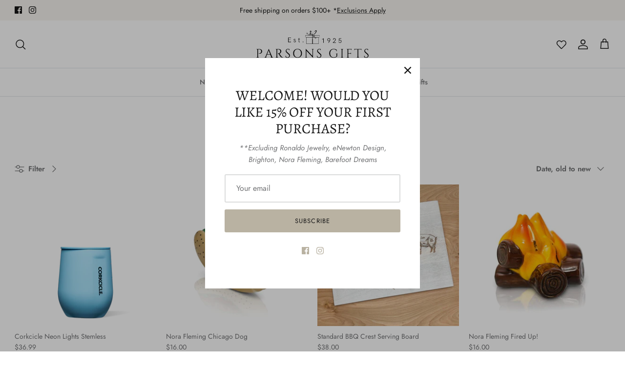

--- FILE ---
content_type: text/html; charset=utf-8
request_url: https://parsonsgifts.com/collections/picnic
body_size: 30689
content:

<!DOCTYPE html><html lang="en" dir="ltr">
<!-- Google tag (gtag.js) -->
<script async src="https://www.googletagmanager.com/gtag/js?id=AW-10953673984"></script>
<script>
  window.dataLayer = window.dataLayer || [];
  function gtag(){dataLayer.push(arguments);}
  gtag('js', new Date());

  gtag('config', 'AW-10953673984');
</script>


<head>
  <!-- Symmetry 5.5.1 -->

  <link rel="preload" href="//parsonsgifts.com/cdn/shop/t/2/assets/styles.css?v=76493819607666697241759332273" as="style">
  <meta charset="utf-8" />
<meta name="viewport" content="width=device-width,initial-scale=1.0" />
<meta http-equiv="X-UA-Compatible" content="IE=edge">

<link rel="preconnect" href="https://cdn.shopify.com" crossorigin>
<link rel="preconnect" href="https://fonts.shopify.com" crossorigin>
<link rel="preconnect" href="https://monorail-edge.shopifysvc.com"><link rel="preload" as="font" href="//parsonsgifts.com/cdn/fonts/jost/jost_n4.d47a1b6347ce4a4c9f437608011273009d91f2b7.woff2" type="font/woff2" crossorigin><link rel="preload" as="font" href="//parsonsgifts.com/cdn/fonts/jost/jost_n7.921dc18c13fa0b0c94c5e2517ffe06139c3615a3.woff2" type="font/woff2" crossorigin><link rel="preload" as="font" href="//parsonsgifts.com/cdn/fonts/jost/jost_i4.b690098389649750ada222b9763d55796c5283a5.woff2" type="font/woff2" crossorigin><link rel="preload" as="font" href="//parsonsgifts.com/cdn/fonts/jost/jost_i7.d8201b854e41e19d7ed9b1a31fe4fe71deea6d3f.woff2" type="font/woff2" crossorigin><link rel="preload" as="font" href="//parsonsgifts.com/cdn/fonts/jost/jost_n5.7c8497861ffd15f4e1284cd221f14658b0e95d61.woff2" type="font/woff2" crossorigin><link rel="preload" as="font" href="//parsonsgifts.com/cdn/fonts/alegreya/alegreya_n4.9d59d35c9865f13cc7223c9847768350c0c7301a.woff2" type="font/woff2" crossorigin><link rel="preload" as="font" href="//parsonsgifts.com/cdn/fonts/jost/jost_n4.d47a1b6347ce4a4c9f437608011273009d91f2b7.woff2" type="font/woff2" crossorigin><link rel="preload" href="//parsonsgifts.com/cdn/shop/t/2/assets/vendor.min.js?v=11589511144441591071666043909" as="script">
<link rel="preload" href="//parsonsgifts.com/cdn/shop/t/2/assets/theme.js?v=9735419192928270341667795581" as="script"><link rel="canonical" href="https://parsonsgifts.com/collections/picnic" /><link rel="shortcut icon" href="//parsonsgifts.com/cdn/shop/files/parsons-icon.png?v=1677951079" type="image/png" /><meta name="description" content="See you in the garden, on the balcony and in the backyard!">

  <title>
    Nature &amp; Outdoor &ndash; Parsons Gifts
  </title>

  <meta property="og:site_name" content="Parsons Gifts">
<meta property="og:url" content="https://parsonsgifts.com/collections/picnic">
<meta property="og:title" content="Nature &amp; Outdoor">
<meta property="og:type" content="product.group">
<meta property="og:description" content="See you in the garden, on the balcony and in the backyard!"><meta property="og:image" content="http://parsonsgifts.com/cdn/shop/files/parsons-gifts-logo_1200x1200.svg?v=1678063753">
  <meta property="og:image:secure_url" content="https://parsonsgifts.com/cdn/shop/files/parsons-gifts-logo_1200x1200.svg?v=1678063753">
  <meta property="og:image:width" content="1200">
  <meta property="og:image:height" content="628"><meta name="twitter:card" content="summary_large_image">
<meta name="twitter:title" content="Nature &amp; Outdoor">
<meta name="twitter:description" content="See you in the garden, on the balcony and in the backyard!">


  <link href="//parsonsgifts.com/cdn/shop/t/2/assets/styles.css?v=76493819607666697241759332273" rel="stylesheet" type="text/css" media="all" />

  <script>
    window.theme = window.theme || {};
    theme.money_format_with_product_code_preference = "${{amount}}";
    theme.money_format_with_cart_code_preference = "${{amount}}";
    theme.money_format = "${{amount}}";
    theme.strings = {
      previous: "Previous",
      next: "Next",
      addressError: "Error looking up that address",
      addressNoResults: "No results for that address",
      addressQueryLimit: "You have exceeded the Google API usage limit. Consider upgrading to a \u003ca href=\"https:\/\/developers.google.com\/maps\/premium\/usage-limits\"\u003ePremium Plan\u003c\/a\u003e.",
      authError: "There was a problem authenticating your Google Maps API Key.",
      icon_labels_left: "Left",
      icon_labels_right: "Right",
      icon_labels_down: "Down",
      icon_labels_close: "Close",
      icon_labels_plus: "Plus",
      cart_terms_confirmation: "You must agree to the terms and conditions before continuing.",
      products_listing_from: "From",
      layout_live_search_see_all: "See all results",
      products_product_add_to_cart: "Add to Cart",
      products_variant_no_stock: "Sold out",
      products_variant_non_existent: "Unavailable",
      products_product_pick_a: "Pick a",
      general_navigation_menu_toggle_aria_label: "Toggle menu",
      general_accessibility_labels_close: "Close",
      products_product_adding_to_cart: "Adding",
      products_product_added_to_cart: "Added to cart",
      general_quick_search_pages: "Pages",
      general_quick_search_no_results: "Sorry, we couldn\u0026#39;t find any results",
      collections_general_see_all_subcollections: "See all..."
    };
    theme.routes = {
      cart_url: '/cart',
      cart_add_url: '/cart/add.js',
      cart_change_url: '/cart/change',
      predictive_search_url: '/search/suggest'
    };
    theme.settings = {
      cart_type: "drawer",
      quickbuy_style: "button",
      avoid_orphans: true
    };
    document.documentElement.classList.add('js');
  </script><script>window.performance && window.performance.mark && window.performance.mark('shopify.content_for_header.start');</script><meta name="google-site-verification" content="D0-NvSVEf8HQc48CKSmht9UK53V0smWorSPi5h0U9KU">
<meta name="facebook-domain-verification" content="ra29wzj9ii15t02q7sw2r3uckjnsdv">
<meta id="shopify-digital-wallet" name="shopify-digital-wallet" content="/67001057592/digital_wallets/dialog">
<meta name="shopify-checkout-api-token" content="2abe4d8422a2ec831e3853f941e1734b">
<link rel="alternate" type="application/atom+xml" title="Feed" href="/collections/picnic.atom" />
<link rel="alternate" type="application/json+oembed" href="https://parsonsgifts.com/collections/picnic.oembed">
<script async="async" src="/checkouts/internal/preloads.js?locale=en-US"></script>
<link rel="preconnect" href="https://shop.app" crossorigin="anonymous">
<script async="async" src="https://shop.app/checkouts/internal/preloads.js?locale=en-US&shop_id=67001057592" crossorigin="anonymous"></script>
<script id="apple-pay-shop-capabilities" type="application/json">{"shopId":67001057592,"countryCode":"US","currencyCode":"USD","merchantCapabilities":["supports3DS"],"merchantId":"gid:\/\/shopify\/Shop\/67001057592","merchantName":"Parsons Gifts","requiredBillingContactFields":["postalAddress","email","phone"],"requiredShippingContactFields":["postalAddress","email","phone"],"shippingType":"shipping","supportedNetworks":["visa","masterCard","amex","discover","jcb"],"total":{"type":"pending","label":"Parsons Gifts","amount":"1.00"},"shopifyPaymentsEnabled":true,"supportsSubscriptions":true}</script>
<script id="shopify-features" type="application/json">{"accessToken":"2abe4d8422a2ec831e3853f941e1734b","betas":["rich-media-storefront-analytics"],"domain":"parsonsgifts.com","predictiveSearch":true,"shopId":67001057592,"locale":"en"}</script>
<script>var Shopify = Shopify || {};
Shopify.shop = "parsons-gift.myshopify.com";
Shopify.locale = "en";
Shopify.currency = {"active":"USD","rate":"1.0"};
Shopify.country = "US";
Shopify.theme = {"name":"Symmetry","id":136477638968,"schema_name":"Symmetry","schema_version":"5.5.1","theme_store_id":568,"role":"main"};
Shopify.theme.handle = "null";
Shopify.theme.style = {"id":null,"handle":null};
Shopify.cdnHost = "parsonsgifts.com/cdn";
Shopify.routes = Shopify.routes || {};
Shopify.routes.root = "/";</script>
<script type="module">!function(o){(o.Shopify=o.Shopify||{}).modules=!0}(window);</script>
<script>!function(o){function n(){var o=[];function n(){o.push(Array.prototype.slice.apply(arguments))}return n.q=o,n}var t=o.Shopify=o.Shopify||{};t.loadFeatures=n(),t.autoloadFeatures=n()}(window);</script>
<script>
  window.ShopifyPay = window.ShopifyPay || {};
  window.ShopifyPay.apiHost = "shop.app\/pay";
  window.ShopifyPay.redirectState = null;
</script>
<script id="shop-js-analytics" type="application/json">{"pageType":"collection"}</script>
<script defer="defer" async type="module" src="//parsonsgifts.com/cdn/shopifycloud/shop-js/modules/v2/client.init-shop-cart-sync_BdyHc3Nr.en.esm.js"></script>
<script defer="defer" async type="module" src="//parsonsgifts.com/cdn/shopifycloud/shop-js/modules/v2/chunk.common_Daul8nwZ.esm.js"></script>
<script type="module">
  await import("//parsonsgifts.com/cdn/shopifycloud/shop-js/modules/v2/client.init-shop-cart-sync_BdyHc3Nr.en.esm.js");
await import("//parsonsgifts.com/cdn/shopifycloud/shop-js/modules/v2/chunk.common_Daul8nwZ.esm.js");

  window.Shopify.SignInWithShop?.initShopCartSync?.({"fedCMEnabled":true,"windoidEnabled":true});

</script>
<script>
  window.Shopify = window.Shopify || {};
  if (!window.Shopify.featureAssets) window.Shopify.featureAssets = {};
  window.Shopify.featureAssets['shop-js'] = {"shop-cart-sync":["modules/v2/client.shop-cart-sync_QYOiDySF.en.esm.js","modules/v2/chunk.common_Daul8nwZ.esm.js"],"init-fed-cm":["modules/v2/client.init-fed-cm_DchLp9rc.en.esm.js","modules/v2/chunk.common_Daul8nwZ.esm.js"],"shop-button":["modules/v2/client.shop-button_OV7bAJc5.en.esm.js","modules/v2/chunk.common_Daul8nwZ.esm.js"],"init-windoid":["modules/v2/client.init-windoid_DwxFKQ8e.en.esm.js","modules/v2/chunk.common_Daul8nwZ.esm.js"],"shop-cash-offers":["modules/v2/client.shop-cash-offers_DWtL6Bq3.en.esm.js","modules/v2/chunk.common_Daul8nwZ.esm.js","modules/v2/chunk.modal_CQq8HTM6.esm.js"],"shop-toast-manager":["modules/v2/client.shop-toast-manager_CX9r1SjA.en.esm.js","modules/v2/chunk.common_Daul8nwZ.esm.js"],"init-shop-email-lookup-coordinator":["modules/v2/client.init-shop-email-lookup-coordinator_UhKnw74l.en.esm.js","modules/v2/chunk.common_Daul8nwZ.esm.js"],"pay-button":["modules/v2/client.pay-button_DzxNnLDY.en.esm.js","modules/v2/chunk.common_Daul8nwZ.esm.js"],"avatar":["modules/v2/client.avatar_BTnouDA3.en.esm.js"],"init-shop-cart-sync":["modules/v2/client.init-shop-cart-sync_BdyHc3Nr.en.esm.js","modules/v2/chunk.common_Daul8nwZ.esm.js"],"shop-login-button":["modules/v2/client.shop-login-button_D8B466_1.en.esm.js","modules/v2/chunk.common_Daul8nwZ.esm.js","modules/v2/chunk.modal_CQq8HTM6.esm.js"],"init-customer-accounts-sign-up":["modules/v2/client.init-customer-accounts-sign-up_C8fpPm4i.en.esm.js","modules/v2/client.shop-login-button_D8B466_1.en.esm.js","modules/v2/chunk.common_Daul8nwZ.esm.js","modules/v2/chunk.modal_CQq8HTM6.esm.js"],"init-shop-for-new-customer-accounts":["modules/v2/client.init-shop-for-new-customer-accounts_CVTO0Ztu.en.esm.js","modules/v2/client.shop-login-button_D8B466_1.en.esm.js","modules/v2/chunk.common_Daul8nwZ.esm.js","modules/v2/chunk.modal_CQq8HTM6.esm.js"],"init-customer-accounts":["modules/v2/client.init-customer-accounts_dRgKMfrE.en.esm.js","modules/v2/client.shop-login-button_D8B466_1.en.esm.js","modules/v2/chunk.common_Daul8nwZ.esm.js","modules/v2/chunk.modal_CQq8HTM6.esm.js"],"shop-follow-button":["modules/v2/client.shop-follow-button_CkZpjEct.en.esm.js","modules/v2/chunk.common_Daul8nwZ.esm.js","modules/v2/chunk.modal_CQq8HTM6.esm.js"],"lead-capture":["modules/v2/client.lead-capture_BntHBhfp.en.esm.js","modules/v2/chunk.common_Daul8nwZ.esm.js","modules/v2/chunk.modal_CQq8HTM6.esm.js"],"checkout-modal":["modules/v2/client.checkout-modal_CfxcYbTm.en.esm.js","modules/v2/chunk.common_Daul8nwZ.esm.js","modules/v2/chunk.modal_CQq8HTM6.esm.js"],"shop-login":["modules/v2/client.shop-login_Da4GZ2H6.en.esm.js","modules/v2/chunk.common_Daul8nwZ.esm.js","modules/v2/chunk.modal_CQq8HTM6.esm.js"],"payment-terms":["modules/v2/client.payment-terms_MV4M3zvL.en.esm.js","modules/v2/chunk.common_Daul8nwZ.esm.js","modules/v2/chunk.modal_CQq8HTM6.esm.js"]};
</script>
<script>(function() {
  var isLoaded = false;
  function asyncLoad() {
    if (isLoaded) return;
    isLoaded = true;
    var urls = ["https:\/\/static.klaviyo.com\/onsite\/js\/klaviyo.js?company_id=WP2fka\u0026shop=parsons-gift.myshopify.com","https:\/\/static.klaviyo.com\/onsite\/js\/klaviyo.js?company_id=WP2fka\u0026shop=parsons-gift.myshopify.com","https:\/\/static.klaviyo.com\/onsite\/js\/klaviyo.js?company_id=WP2fka\u0026shop=parsons-gift.myshopify.com","https:\/\/static.klaviyo.com\/onsite\/js\/klaviyo.js?company_id=WP2fka\u0026shop=parsons-gift.myshopify.com","https:\/\/static.klaviyo.com\/onsite\/js\/klaviyo.js?company_id=WP2fka\u0026shop=parsons-gift.myshopify.com"];
    for (var i = 0; i < urls.length; i++) {
      var s = document.createElement('script');
      s.type = 'text/javascript';
      s.async = true;
      s.src = urls[i];
      var x = document.getElementsByTagName('script')[0];
      x.parentNode.insertBefore(s, x);
    }
  };
  if(window.attachEvent) {
    window.attachEvent('onload', asyncLoad);
  } else {
    window.addEventListener('load', asyncLoad, false);
  }
})();</script>
<script id="__st">var __st={"a":67001057592,"offset":-18000,"reqid":"06ca51b3-1fd1-470d-bf15-2690d7349315-1768991171","pageurl":"parsonsgifts.com\/collections\/picnic","u":"4570a19e5a99","p":"collection","rtyp":"collection","rid":447982666040};</script>
<script>window.ShopifyPaypalV4VisibilityTracking = true;</script>
<script id="captcha-bootstrap">!function(){'use strict';const t='contact',e='account',n='new_comment',o=[[t,t],['blogs',n],['comments',n],[t,'customer']],c=[[e,'customer_login'],[e,'guest_login'],[e,'recover_customer_password'],[e,'create_customer']],r=t=>t.map((([t,e])=>`form[action*='/${t}']:not([data-nocaptcha='true']) input[name='form_type'][value='${e}']`)).join(','),a=t=>()=>t?[...document.querySelectorAll(t)].map((t=>t.form)):[];function s(){const t=[...o],e=r(t);return a(e)}const i='password',u='form_key',d=['recaptcha-v3-token','g-recaptcha-response','h-captcha-response',i],f=()=>{try{return window.sessionStorage}catch{return}},m='__shopify_v',_=t=>t.elements[u];function p(t,e,n=!1){try{const o=window.sessionStorage,c=JSON.parse(o.getItem(e)),{data:r}=function(t){const{data:e,action:n}=t;return t[m]||n?{data:e,action:n}:{data:t,action:n}}(c);for(const[e,n]of Object.entries(r))t.elements[e]&&(t.elements[e].value=n);n&&o.removeItem(e)}catch(o){console.error('form repopulation failed',{error:o})}}const l='form_type',E='cptcha';function T(t){t.dataset[E]=!0}const w=window,h=w.document,L='Shopify',v='ce_forms',y='captcha';let A=!1;((t,e)=>{const n=(g='f06e6c50-85a8-45c8-87d0-21a2b65856fe',I='https://cdn.shopify.com/shopifycloud/storefront-forms-hcaptcha/ce_storefront_forms_captcha_hcaptcha.v1.5.2.iife.js',D={infoText:'Protected by hCaptcha',privacyText:'Privacy',termsText:'Terms'},(t,e,n)=>{const o=w[L][v],c=o.bindForm;if(c)return c(t,g,e,D).then(n);var r;o.q.push([[t,g,e,D],n]),r=I,A||(h.body.append(Object.assign(h.createElement('script'),{id:'captcha-provider',async:!0,src:r})),A=!0)});var g,I,D;w[L]=w[L]||{},w[L][v]=w[L][v]||{},w[L][v].q=[],w[L][y]=w[L][y]||{},w[L][y].protect=function(t,e){n(t,void 0,e),T(t)},Object.freeze(w[L][y]),function(t,e,n,w,h,L){const[v,y,A,g]=function(t,e,n){const i=e?o:[],u=t?c:[],d=[...i,...u],f=r(d),m=r(i),_=r(d.filter((([t,e])=>n.includes(e))));return[a(f),a(m),a(_),s()]}(w,h,L),I=t=>{const e=t.target;return e instanceof HTMLFormElement?e:e&&e.form},D=t=>v().includes(t);t.addEventListener('submit',(t=>{const e=I(t);if(!e)return;const n=D(e)&&!e.dataset.hcaptchaBound&&!e.dataset.recaptchaBound,o=_(e),c=g().includes(e)&&(!o||!o.value);(n||c)&&t.preventDefault(),c&&!n&&(function(t){try{if(!f())return;!function(t){const e=f();if(!e)return;const n=_(t);if(!n)return;const o=n.value;o&&e.removeItem(o)}(t);const e=Array.from(Array(32),(()=>Math.random().toString(36)[2])).join('');!function(t,e){_(t)||t.append(Object.assign(document.createElement('input'),{type:'hidden',name:u})),t.elements[u].value=e}(t,e),function(t,e){const n=f();if(!n)return;const o=[...t.querySelectorAll(`input[type='${i}']`)].map((({name:t})=>t)),c=[...d,...o],r={};for(const[a,s]of new FormData(t).entries())c.includes(a)||(r[a]=s);n.setItem(e,JSON.stringify({[m]:1,action:t.action,data:r}))}(t,e)}catch(e){console.error('failed to persist form',e)}}(e),e.submit())}));const S=(t,e)=>{t&&!t.dataset[E]&&(n(t,e.some((e=>e===t))),T(t))};for(const o of['focusin','change'])t.addEventListener(o,(t=>{const e=I(t);D(e)&&S(e,y())}));const B=e.get('form_key'),M=e.get(l),P=B&&M;t.addEventListener('DOMContentLoaded',(()=>{const t=y();if(P)for(const e of t)e.elements[l].value===M&&p(e,B);[...new Set([...A(),...v().filter((t=>'true'===t.dataset.shopifyCaptcha))])].forEach((e=>S(e,t)))}))}(h,new URLSearchParams(w.location.search),n,t,e,['guest_login'])})(!0,!0)}();</script>
<script integrity="sha256-4kQ18oKyAcykRKYeNunJcIwy7WH5gtpwJnB7kiuLZ1E=" data-source-attribution="shopify.loadfeatures" defer="defer" src="//parsonsgifts.com/cdn/shopifycloud/storefront/assets/storefront/load_feature-a0a9edcb.js" crossorigin="anonymous"></script>
<script crossorigin="anonymous" defer="defer" src="//parsonsgifts.com/cdn/shopifycloud/storefront/assets/shopify_pay/storefront-65b4c6d7.js?v=20250812"></script>
<script data-source-attribution="shopify.dynamic_checkout.dynamic.init">var Shopify=Shopify||{};Shopify.PaymentButton=Shopify.PaymentButton||{isStorefrontPortableWallets:!0,init:function(){window.Shopify.PaymentButton.init=function(){};var t=document.createElement("script");t.src="https://parsonsgifts.com/cdn/shopifycloud/portable-wallets/latest/portable-wallets.en.js",t.type="module",document.head.appendChild(t)}};
</script>
<script data-source-attribution="shopify.dynamic_checkout.buyer_consent">
  function portableWalletsHideBuyerConsent(e){var t=document.getElementById("shopify-buyer-consent"),n=document.getElementById("shopify-subscription-policy-button");t&&n&&(t.classList.add("hidden"),t.setAttribute("aria-hidden","true"),n.removeEventListener("click",e))}function portableWalletsShowBuyerConsent(e){var t=document.getElementById("shopify-buyer-consent"),n=document.getElementById("shopify-subscription-policy-button");t&&n&&(t.classList.remove("hidden"),t.removeAttribute("aria-hidden"),n.addEventListener("click",e))}window.Shopify?.PaymentButton&&(window.Shopify.PaymentButton.hideBuyerConsent=portableWalletsHideBuyerConsent,window.Shopify.PaymentButton.showBuyerConsent=portableWalletsShowBuyerConsent);
</script>
<script data-source-attribution="shopify.dynamic_checkout.cart.bootstrap">document.addEventListener("DOMContentLoaded",(function(){function t(){return document.querySelector("shopify-accelerated-checkout-cart, shopify-accelerated-checkout")}if(t())Shopify.PaymentButton.init();else{new MutationObserver((function(e,n){t()&&(Shopify.PaymentButton.init(),n.disconnect())})).observe(document.body,{childList:!0,subtree:!0})}}));
</script>
<script id='scb4127' type='text/javascript' async='' src='https://parsonsgifts.com/cdn/shopifycloud/privacy-banner/storefront-banner.js'></script><link id="shopify-accelerated-checkout-styles" rel="stylesheet" media="screen" href="https://parsonsgifts.com/cdn/shopifycloud/portable-wallets/latest/accelerated-checkout-backwards-compat.css" crossorigin="anonymous">
<style id="shopify-accelerated-checkout-cart">
        #shopify-buyer-consent {
  margin-top: 1em;
  display: inline-block;
  width: 100%;
}

#shopify-buyer-consent.hidden {
  display: none;
}

#shopify-subscription-policy-button {
  background: none;
  border: none;
  padding: 0;
  text-decoration: underline;
  font-size: inherit;
  cursor: pointer;
}

#shopify-subscription-policy-button::before {
  box-shadow: none;
}

      </style>

<script>window.performance && window.performance.mark && window.performance.mark('shopify.content_for_header.end');</script>
  <meta name="google-site-verification" content="3vyaq2sXkXYa3G3kneE9UZNzzJWbvuT_gwfX_n8VfrY" />
<!-- BEGIN app block: shopify://apps/klaviyo-email-marketing-sms/blocks/klaviyo-onsite-embed/2632fe16-c075-4321-a88b-50b567f42507 -->












  <script async src="https://static.klaviyo.com/onsite/js/WP2fka/klaviyo.js?company_id=WP2fka"></script>
  <script>!function(){if(!window.klaviyo){window._klOnsite=window._klOnsite||[];try{window.klaviyo=new Proxy({},{get:function(n,i){return"push"===i?function(){var n;(n=window._klOnsite).push.apply(n,arguments)}:function(){for(var n=arguments.length,o=new Array(n),w=0;w<n;w++)o[w]=arguments[w];var t="function"==typeof o[o.length-1]?o.pop():void 0,e=new Promise((function(n){window._klOnsite.push([i].concat(o,[function(i){t&&t(i),n(i)}]))}));return e}}})}catch(n){window.klaviyo=window.klaviyo||[],window.klaviyo.push=function(){var n;(n=window._klOnsite).push.apply(n,arguments)}}}}();</script>

  




  <script>
    window.klaviyoReviewsProductDesignMode = false
  </script>







<!-- END app block --><link href="https://monorail-edge.shopifysvc.com" rel="dns-prefetch">
<script>(function(){if ("sendBeacon" in navigator && "performance" in window) {try {var session_token_from_headers = performance.getEntriesByType('navigation')[0].serverTiming.find(x => x.name == '_s').description;} catch {var session_token_from_headers = undefined;}var session_cookie_matches = document.cookie.match(/_shopify_s=([^;]*)/);var session_token_from_cookie = session_cookie_matches && session_cookie_matches.length === 2 ? session_cookie_matches[1] : "";var session_token = session_token_from_headers || session_token_from_cookie || "";function handle_abandonment_event(e) {var entries = performance.getEntries().filter(function(entry) {return /monorail-edge.shopifysvc.com/.test(entry.name);});if (!window.abandonment_tracked && entries.length === 0) {window.abandonment_tracked = true;var currentMs = Date.now();var navigation_start = performance.timing.navigationStart;var payload = {shop_id: 67001057592,url: window.location.href,navigation_start,duration: currentMs - navigation_start,session_token,page_type: "collection"};window.navigator.sendBeacon("https://monorail-edge.shopifysvc.com/v1/produce", JSON.stringify({schema_id: "online_store_buyer_site_abandonment/1.1",payload: payload,metadata: {event_created_at_ms: currentMs,event_sent_at_ms: currentMs}}));}}window.addEventListener('pagehide', handle_abandonment_event);}}());</script>
<script id="web-pixels-manager-setup">(function e(e,d,r,n,o){if(void 0===o&&(o={}),!Boolean(null===(a=null===(i=window.Shopify)||void 0===i?void 0:i.analytics)||void 0===a?void 0:a.replayQueue)){var i,a;window.Shopify=window.Shopify||{};var t=window.Shopify;t.analytics=t.analytics||{};var s=t.analytics;s.replayQueue=[],s.publish=function(e,d,r){return s.replayQueue.push([e,d,r]),!0};try{self.performance.mark("wpm:start")}catch(e){}var l=function(){var e={modern:/Edge?\/(1{2}[4-9]|1[2-9]\d|[2-9]\d{2}|\d{4,})\.\d+(\.\d+|)|Firefox\/(1{2}[4-9]|1[2-9]\d|[2-9]\d{2}|\d{4,})\.\d+(\.\d+|)|Chrom(ium|e)\/(9{2}|\d{3,})\.\d+(\.\d+|)|(Maci|X1{2}).+ Version\/(15\.\d+|(1[6-9]|[2-9]\d|\d{3,})\.\d+)([,.]\d+|)( \(\w+\)|)( Mobile\/\w+|) Safari\/|Chrome.+OPR\/(9{2}|\d{3,})\.\d+\.\d+|(CPU[ +]OS|iPhone[ +]OS|CPU[ +]iPhone|CPU IPhone OS|CPU iPad OS)[ +]+(15[._]\d+|(1[6-9]|[2-9]\d|\d{3,})[._]\d+)([._]\d+|)|Android:?[ /-](13[3-9]|1[4-9]\d|[2-9]\d{2}|\d{4,})(\.\d+|)(\.\d+|)|Android.+Firefox\/(13[5-9]|1[4-9]\d|[2-9]\d{2}|\d{4,})\.\d+(\.\d+|)|Android.+Chrom(ium|e)\/(13[3-9]|1[4-9]\d|[2-9]\d{2}|\d{4,})\.\d+(\.\d+|)|SamsungBrowser\/([2-9]\d|\d{3,})\.\d+/,legacy:/Edge?\/(1[6-9]|[2-9]\d|\d{3,})\.\d+(\.\d+|)|Firefox\/(5[4-9]|[6-9]\d|\d{3,})\.\d+(\.\d+|)|Chrom(ium|e)\/(5[1-9]|[6-9]\d|\d{3,})\.\d+(\.\d+|)([\d.]+$|.*Safari\/(?![\d.]+ Edge\/[\d.]+$))|(Maci|X1{2}).+ Version\/(10\.\d+|(1[1-9]|[2-9]\d|\d{3,})\.\d+)([,.]\d+|)( \(\w+\)|)( Mobile\/\w+|) Safari\/|Chrome.+OPR\/(3[89]|[4-9]\d|\d{3,})\.\d+\.\d+|(CPU[ +]OS|iPhone[ +]OS|CPU[ +]iPhone|CPU IPhone OS|CPU iPad OS)[ +]+(10[._]\d+|(1[1-9]|[2-9]\d|\d{3,})[._]\d+)([._]\d+|)|Android:?[ /-](13[3-9]|1[4-9]\d|[2-9]\d{2}|\d{4,})(\.\d+|)(\.\d+|)|Mobile Safari.+OPR\/([89]\d|\d{3,})\.\d+\.\d+|Android.+Firefox\/(13[5-9]|1[4-9]\d|[2-9]\d{2}|\d{4,})\.\d+(\.\d+|)|Android.+Chrom(ium|e)\/(13[3-9]|1[4-9]\d|[2-9]\d{2}|\d{4,})\.\d+(\.\d+|)|Android.+(UC? ?Browser|UCWEB|U3)[ /]?(15\.([5-9]|\d{2,})|(1[6-9]|[2-9]\d|\d{3,})\.\d+)\.\d+|SamsungBrowser\/(5\.\d+|([6-9]|\d{2,})\.\d+)|Android.+MQ{2}Browser\/(14(\.(9|\d{2,})|)|(1[5-9]|[2-9]\d|\d{3,})(\.\d+|))(\.\d+|)|K[Aa][Ii]OS\/(3\.\d+|([4-9]|\d{2,})\.\d+)(\.\d+|)/},d=e.modern,r=e.legacy,n=navigator.userAgent;return n.match(d)?"modern":n.match(r)?"legacy":"unknown"}(),u="modern"===l?"modern":"legacy",c=(null!=n?n:{modern:"",legacy:""})[u],f=function(e){return[e.baseUrl,"/wpm","/b",e.hashVersion,"modern"===e.buildTarget?"m":"l",".js"].join("")}({baseUrl:d,hashVersion:r,buildTarget:u}),m=function(e){var d=e.version,r=e.bundleTarget,n=e.surface,o=e.pageUrl,i=e.monorailEndpoint;return{emit:function(e){var a=e.status,t=e.errorMsg,s=(new Date).getTime(),l=JSON.stringify({metadata:{event_sent_at_ms:s},events:[{schema_id:"web_pixels_manager_load/3.1",payload:{version:d,bundle_target:r,page_url:o,status:a,surface:n,error_msg:t},metadata:{event_created_at_ms:s}}]});if(!i)return console&&console.warn&&console.warn("[Web Pixels Manager] No Monorail endpoint provided, skipping logging."),!1;try{return self.navigator.sendBeacon.bind(self.navigator)(i,l)}catch(e){}var u=new XMLHttpRequest;try{return u.open("POST",i,!0),u.setRequestHeader("Content-Type","text/plain"),u.send(l),!0}catch(e){return console&&console.warn&&console.warn("[Web Pixels Manager] Got an unhandled error while logging to Monorail."),!1}}}}({version:r,bundleTarget:l,surface:e.surface,pageUrl:self.location.href,monorailEndpoint:e.monorailEndpoint});try{o.browserTarget=l,function(e){var d=e.src,r=e.async,n=void 0===r||r,o=e.onload,i=e.onerror,a=e.sri,t=e.scriptDataAttributes,s=void 0===t?{}:t,l=document.createElement("script"),u=document.querySelector("head"),c=document.querySelector("body");if(l.async=n,l.src=d,a&&(l.integrity=a,l.crossOrigin="anonymous"),s)for(var f in s)if(Object.prototype.hasOwnProperty.call(s,f))try{l.dataset[f]=s[f]}catch(e){}if(o&&l.addEventListener("load",o),i&&l.addEventListener("error",i),u)u.appendChild(l);else{if(!c)throw new Error("Did not find a head or body element to append the script");c.appendChild(l)}}({src:f,async:!0,onload:function(){if(!function(){var e,d;return Boolean(null===(d=null===(e=window.Shopify)||void 0===e?void 0:e.analytics)||void 0===d?void 0:d.initialized)}()){var d=window.webPixelsManager.init(e)||void 0;if(d){var r=window.Shopify.analytics;r.replayQueue.forEach((function(e){var r=e[0],n=e[1],o=e[2];d.publishCustomEvent(r,n,o)})),r.replayQueue=[],r.publish=d.publishCustomEvent,r.visitor=d.visitor,r.initialized=!0}}},onerror:function(){return m.emit({status:"failed",errorMsg:"".concat(f," has failed to load")})},sri:function(e){var d=/^sha384-[A-Za-z0-9+/=]+$/;return"string"==typeof e&&d.test(e)}(c)?c:"",scriptDataAttributes:o}),m.emit({status:"loading"})}catch(e){m.emit({status:"failed",errorMsg:(null==e?void 0:e.message)||"Unknown error"})}}})({shopId: 67001057592,storefrontBaseUrl: "https://parsonsgifts.com",extensionsBaseUrl: "https://extensions.shopifycdn.com/cdn/shopifycloud/web-pixels-manager",monorailEndpoint: "https://monorail-edge.shopifysvc.com/unstable/produce_batch",surface: "storefront-renderer",enabledBetaFlags: ["2dca8a86"],webPixelsConfigList: [{"id":"2214166840","configuration":"{\"pixelCode\":\"D52BQORC77UFV71PNSV0\"}","eventPayloadVersion":"v1","runtimeContext":"STRICT","scriptVersion":"22e92c2ad45662f435e4801458fb78cc","type":"APP","apiClientId":4383523,"privacyPurposes":["ANALYTICS","MARKETING","SALE_OF_DATA"],"dataSharingAdjustments":{"protectedCustomerApprovalScopes":["read_customer_address","read_customer_email","read_customer_name","read_customer_personal_data","read_customer_phone"]}},{"id":"715718968","configuration":"{\"config\":\"{\\\"google_tag_ids\\\":[\\\"G-J1EEZDEKRV\\\",\\\"AW-10953673984\\\",\\\"GT-T5P2V7K\\\"],\\\"target_country\\\":\\\"US\\\",\\\"gtag_events\\\":[{\\\"type\\\":\\\"begin_checkout\\\",\\\"action_label\\\":[\\\"G-J1EEZDEKRV\\\",\\\"AW-10953673984\\\/D0MyCKqs8JoYEICaj-co\\\"]},{\\\"type\\\":\\\"search\\\",\\\"action_label\\\":[\\\"G-J1EEZDEKRV\\\",\\\"AW-10953673984\\\/8nSNCKSs8JoYEICaj-co\\\"]},{\\\"type\\\":\\\"view_item\\\",\\\"action_label\\\":[\\\"G-J1EEZDEKRV\\\",\\\"AW-10953673984\\\/s2fUCKGs8JoYEICaj-co\\\",\\\"MC-WNXDZHKN8V\\\"]},{\\\"type\\\":\\\"purchase\\\",\\\"action_label\\\":[\\\"G-J1EEZDEKRV\\\",\\\"AW-10953673984\\\/QW-HCJus8JoYEICaj-co\\\",\\\"MC-WNXDZHKN8V\\\"]},{\\\"type\\\":\\\"page_view\\\",\\\"action_label\\\":[\\\"G-J1EEZDEKRV\\\",\\\"AW-10953673984\\\/jD3WCJ6s8JoYEICaj-co\\\",\\\"MC-WNXDZHKN8V\\\"]},{\\\"type\\\":\\\"add_payment_info\\\",\\\"action_label\\\":[\\\"G-J1EEZDEKRV\\\",\\\"AW-10953673984\\\/X7gXCK2s8JoYEICaj-co\\\"]},{\\\"type\\\":\\\"add_to_cart\\\",\\\"action_label\\\":[\\\"G-J1EEZDEKRV\\\",\\\"AW-10953673984\\\/PnEpCKes8JoYEICaj-co\\\"]}],\\\"enable_monitoring_mode\\\":false}\"}","eventPayloadVersion":"v1","runtimeContext":"OPEN","scriptVersion":"b2a88bafab3e21179ed38636efcd8a93","type":"APP","apiClientId":1780363,"privacyPurposes":[],"dataSharingAdjustments":{"protectedCustomerApprovalScopes":["read_customer_address","read_customer_email","read_customer_name","read_customer_personal_data","read_customer_phone"]}},{"id":"405635384","configuration":"{\"pixel_id\":\"3044580439180591\",\"pixel_type\":\"facebook_pixel\",\"metaapp_system_user_token\":\"-\"}","eventPayloadVersion":"v1","runtimeContext":"OPEN","scriptVersion":"ca16bc87fe92b6042fbaa3acc2fbdaa6","type":"APP","apiClientId":2329312,"privacyPurposes":["ANALYTICS","MARKETING","SALE_OF_DATA"],"dataSharingAdjustments":{"protectedCustomerApprovalScopes":["read_customer_address","read_customer_email","read_customer_name","read_customer_personal_data","read_customer_phone"]}},{"id":"shopify-app-pixel","configuration":"{}","eventPayloadVersion":"v1","runtimeContext":"STRICT","scriptVersion":"0450","apiClientId":"shopify-pixel","type":"APP","privacyPurposes":["ANALYTICS","MARKETING"]},{"id":"shopify-custom-pixel","eventPayloadVersion":"v1","runtimeContext":"LAX","scriptVersion":"0450","apiClientId":"shopify-pixel","type":"CUSTOM","privacyPurposes":["ANALYTICS","MARKETING"]}],isMerchantRequest: false,initData: {"shop":{"name":"Parsons Gifts","paymentSettings":{"currencyCode":"USD"},"myshopifyDomain":"parsons-gift.myshopify.com","countryCode":"US","storefrontUrl":"https:\/\/parsonsgifts.com"},"customer":null,"cart":null,"checkout":null,"productVariants":[],"purchasingCompany":null},},"https://parsonsgifts.com/cdn","fcfee988w5aeb613cpc8e4bc33m6693e112",{"modern":"","legacy":""},{"shopId":"67001057592","storefrontBaseUrl":"https:\/\/parsonsgifts.com","extensionBaseUrl":"https:\/\/extensions.shopifycdn.com\/cdn\/shopifycloud\/web-pixels-manager","surface":"storefront-renderer","enabledBetaFlags":"[\"2dca8a86\"]","isMerchantRequest":"false","hashVersion":"fcfee988w5aeb613cpc8e4bc33m6693e112","publish":"custom","events":"[[\"page_viewed\",{}],[\"collection_viewed\",{\"collection\":{\"id\":\"447982666040\",\"title\":\"Nature \u0026 Outdoor\",\"productVariants\":[{\"price\":{\"amount\":36.99,\"currencyCode\":\"USD\"},\"product\":{\"title\":\"Corkcicle Neon Lights Stemless\",\"vendor\":\"Corkcicle\",\"id\":\"8050649858360\",\"untranslatedTitle\":\"Corkcicle Neon Lights Stemless\",\"url\":\"\/products\/corkcicle-neon-lights-stemless\",\"type\":\"Stemless \u0026 Flute Tumblers\"},\"id\":\"44999667253560\",\"image\":{\"src\":\"\/\/parsonsgifts.com\/cdn\/shop\/products\/neon-lights-stemless-santorini-01.webp?v=1685468677\"},\"sku\":\"90607\",\"title\":\"Santorini \/ 12 oz\",\"untranslatedTitle\":\"Santorini \/ 12 oz\"},{\"price\":{\"amount\":16.0,\"currencyCode\":\"USD\"},\"product\":{\"title\":\"Nora Fleming Chicago Dog\",\"vendor\":\"Nora Fleming\",\"id\":\"8163376038200\",\"untranslatedTitle\":\"Nora Fleming Chicago Dog\",\"url\":\"\/products\/nora-fleming-chicago-dog\",\"type\":\"Minis\"},\"id\":\"44645745197368\",\"image\":{\"src\":\"\/\/parsonsgifts.com\/cdn\/shop\/products\/chicago-dog-1.webp?v=1677445909\"},\"sku\":\"75410\",\"title\":\"Default Title\",\"untranslatedTitle\":\"Default Title\"},{\"price\":{\"amount\":38.0,\"currencyCode\":\"USD\"},\"product\":{\"title\":\"Standard BBQ Crest Serving Board\",\"vendor\":\"The Royal Standard\",\"id\":\"8323874226488\",\"untranslatedTitle\":\"Standard BBQ Crest Serving Board\",\"url\":\"\/products\/the-royal-standard-bbq-crest-serving-board\",\"type\":\"Serving Boards\"},\"id\":\"45272281121080\",\"image\":{\"src\":\"\/\/parsonsgifts.com\/cdn\/shop\/files\/the-royal-standard-bbq-crest-serving-board.jpg?v=1685096157\"},\"sku\":\"85689\",\"title\":\"Default Title\",\"untranslatedTitle\":\"Default Title\"},{\"price\":{\"amount\":16.0,\"currencyCode\":\"USD\"},\"product\":{\"title\":\"Nora Fleming Fired Up!\",\"vendor\":\"Nora Fleming\",\"id\":\"8404483506488\",\"untranslatedTitle\":\"Nora Fleming Fired Up!\",\"url\":\"\/products\/nora-fleming-fired-up\",\"type\":\"Minis\"},\"id\":\"45550984888632\",\"image\":{\"src\":\"\/\/parsonsgifts.com\/cdn\/shop\/files\/nora-fleming-fired-up-1_dc01bbcc-9edb-4a12-b2ae-c468bd7e6c95.webp?v=1690826372\"},\"sku\":\"91957\",\"title\":\"Default Title\",\"untranslatedTitle\":\"Default Title\"},{\"price\":{\"amount\":16.0,\"currencyCode\":\"USD\"},\"product\":{\"title\":\"Nora Fleming So Bootiful\",\"vendor\":\"Nora Fleming\",\"id\":\"8404507066680\",\"untranslatedTitle\":\"Nora Fleming So Bootiful\",\"url\":\"\/products\/nora-fleming-so-bootiful\",\"type\":\"Minis\"},\"id\":\"45551035973944\",\"image\":{\"src\":\"\/\/parsonsgifts.com\/cdn\/shop\/files\/nora-fleming-so-bootiful-1.webp?v=1690824906\"},\"sku\":\"91958\",\"title\":\"Default Title\",\"untranslatedTitle\":\"Default Title\"}]}}]]"});</script><script>
  window.ShopifyAnalytics = window.ShopifyAnalytics || {};
  window.ShopifyAnalytics.meta = window.ShopifyAnalytics.meta || {};
  window.ShopifyAnalytics.meta.currency = 'USD';
  var meta = {"products":[{"id":8050649858360,"gid":"gid:\/\/shopify\/Product\/8050649858360","vendor":"Corkcicle","type":"Stemless \u0026 Flute Tumblers","handle":"corkcicle-neon-lights-stemless","variants":[{"id":44999667253560,"price":3699,"name":"Corkcicle Neon Lights Stemless - Santorini \/ 12 oz","public_title":"Santorini \/ 12 oz","sku":"90607"},{"id":44999601291576,"price":3699,"name":"Corkcicle Neon Lights Stemless - Sun Soaked Lilac \/ 12 oz","public_title":"Sun Soaked Lilac \/ 12 oz","sku":"90604"},{"id":44999613120824,"price":3699,"name":"Corkcicle Neon Lights Stemless - Sun Soaked Pink \/ 12 oz","public_title":"Sun Soaked Pink \/ 12 oz","sku":"90605"},{"id":44999623934264,"price":3699,"name":"Corkcicle Neon Lights Stemless - Sun Soaked Teal \/ 12 oz","public_title":"Sun Soaked Teal \/ 12 oz","sku":"90606"}],"remote":false},{"id":8163376038200,"gid":"gid:\/\/shopify\/Product\/8163376038200","vendor":"Nora Fleming","type":"Minis","handle":"nora-fleming-chicago-dog","variants":[{"id":44645745197368,"price":1600,"name":"Nora Fleming Chicago Dog","public_title":null,"sku":"75410"}],"remote":false},{"id":8323874226488,"gid":"gid:\/\/shopify\/Product\/8323874226488","vendor":"The Royal Standard","type":"Serving Boards","handle":"the-royal-standard-bbq-crest-serving-board","variants":[{"id":45272281121080,"price":3800,"name":"Standard BBQ Crest Serving Board","public_title":null,"sku":"85689"}],"remote":false},{"id":8404483506488,"gid":"gid:\/\/shopify\/Product\/8404483506488","vendor":"Nora Fleming","type":"Minis","handle":"nora-fleming-fired-up","variants":[{"id":45550984888632,"price":1600,"name":"Nora Fleming Fired Up!","public_title":null,"sku":"91957"}],"remote":false},{"id":8404507066680,"gid":"gid:\/\/shopify\/Product\/8404507066680","vendor":"Nora Fleming","type":"Minis","handle":"nora-fleming-so-bootiful","variants":[{"id":45551035973944,"price":1600,"name":"Nora Fleming So Bootiful","public_title":null,"sku":"91958"}],"remote":false}],"page":{"pageType":"collection","resourceType":"collection","resourceId":447982666040,"requestId":"06ca51b3-1fd1-470d-bf15-2690d7349315-1768991171"}};
  for (var attr in meta) {
    window.ShopifyAnalytics.meta[attr] = meta[attr];
  }
</script>
<script class="analytics">
  (function () {
    var customDocumentWrite = function(content) {
      var jquery = null;

      if (window.jQuery) {
        jquery = window.jQuery;
      } else if (window.Checkout && window.Checkout.$) {
        jquery = window.Checkout.$;
      }

      if (jquery) {
        jquery('body').append(content);
      }
    };

    var hasLoggedConversion = function(token) {
      if (token) {
        return document.cookie.indexOf('loggedConversion=' + token) !== -1;
      }
      return false;
    }

    var setCookieIfConversion = function(token) {
      if (token) {
        var twoMonthsFromNow = new Date(Date.now());
        twoMonthsFromNow.setMonth(twoMonthsFromNow.getMonth() + 2);

        document.cookie = 'loggedConversion=' + token + '; expires=' + twoMonthsFromNow;
      }
    }

    var trekkie = window.ShopifyAnalytics.lib = window.trekkie = window.trekkie || [];
    if (trekkie.integrations) {
      return;
    }
    trekkie.methods = [
      'identify',
      'page',
      'ready',
      'track',
      'trackForm',
      'trackLink'
    ];
    trekkie.factory = function(method) {
      return function() {
        var args = Array.prototype.slice.call(arguments);
        args.unshift(method);
        trekkie.push(args);
        return trekkie;
      };
    };
    for (var i = 0; i < trekkie.methods.length; i++) {
      var key = trekkie.methods[i];
      trekkie[key] = trekkie.factory(key);
    }
    trekkie.load = function(config) {
      trekkie.config = config || {};
      trekkie.config.initialDocumentCookie = document.cookie;
      var first = document.getElementsByTagName('script')[0];
      var script = document.createElement('script');
      script.type = 'text/javascript';
      script.onerror = function(e) {
        var scriptFallback = document.createElement('script');
        scriptFallback.type = 'text/javascript';
        scriptFallback.onerror = function(error) {
                var Monorail = {
      produce: function produce(monorailDomain, schemaId, payload) {
        var currentMs = new Date().getTime();
        var event = {
          schema_id: schemaId,
          payload: payload,
          metadata: {
            event_created_at_ms: currentMs,
            event_sent_at_ms: currentMs
          }
        };
        return Monorail.sendRequest("https://" + monorailDomain + "/v1/produce", JSON.stringify(event));
      },
      sendRequest: function sendRequest(endpointUrl, payload) {
        // Try the sendBeacon API
        if (window && window.navigator && typeof window.navigator.sendBeacon === 'function' && typeof window.Blob === 'function' && !Monorail.isIos12()) {
          var blobData = new window.Blob([payload], {
            type: 'text/plain'
          });

          if (window.navigator.sendBeacon(endpointUrl, blobData)) {
            return true;
          } // sendBeacon was not successful

        } // XHR beacon

        var xhr = new XMLHttpRequest();

        try {
          xhr.open('POST', endpointUrl);
          xhr.setRequestHeader('Content-Type', 'text/plain');
          xhr.send(payload);
        } catch (e) {
          console.log(e);
        }

        return false;
      },
      isIos12: function isIos12() {
        return window.navigator.userAgent.lastIndexOf('iPhone; CPU iPhone OS 12_') !== -1 || window.navigator.userAgent.lastIndexOf('iPad; CPU OS 12_') !== -1;
      }
    };
    Monorail.produce('monorail-edge.shopifysvc.com',
      'trekkie_storefront_load_errors/1.1',
      {shop_id: 67001057592,
      theme_id: 136477638968,
      app_name: "storefront",
      context_url: window.location.href,
      source_url: "//parsonsgifts.com/cdn/s/trekkie.storefront.cd680fe47e6c39ca5d5df5f0a32d569bc48c0f27.min.js"});

        };
        scriptFallback.async = true;
        scriptFallback.src = '//parsonsgifts.com/cdn/s/trekkie.storefront.cd680fe47e6c39ca5d5df5f0a32d569bc48c0f27.min.js';
        first.parentNode.insertBefore(scriptFallback, first);
      };
      script.async = true;
      script.src = '//parsonsgifts.com/cdn/s/trekkie.storefront.cd680fe47e6c39ca5d5df5f0a32d569bc48c0f27.min.js';
      first.parentNode.insertBefore(script, first);
    };
    trekkie.load(
      {"Trekkie":{"appName":"storefront","development":false,"defaultAttributes":{"shopId":67001057592,"isMerchantRequest":null,"themeId":136477638968,"themeCityHash":"6836969394155595719","contentLanguage":"en","currency":"USD","eventMetadataId":"18c70c0f-c0e4-4e6e-9835-82d626af9dbd"},"isServerSideCookieWritingEnabled":true,"monorailRegion":"shop_domain","enabledBetaFlags":["65f19447"]},"Session Attribution":{},"S2S":{"facebookCapiEnabled":true,"source":"trekkie-storefront-renderer","apiClientId":580111}}
    );

    var loaded = false;
    trekkie.ready(function() {
      if (loaded) return;
      loaded = true;

      window.ShopifyAnalytics.lib = window.trekkie;

      var originalDocumentWrite = document.write;
      document.write = customDocumentWrite;
      try { window.ShopifyAnalytics.merchantGoogleAnalytics.call(this); } catch(error) {};
      document.write = originalDocumentWrite;

      window.ShopifyAnalytics.lib.page(null,{"pageType":"collection","resourceType":"collection","resourceId":447982666040,"requestId":"06ca51b3-1fd1-470d-bf15-2690d7349315-1768991171","shopifyEmitted":true});

      var match = window.location.pathname.match(/checkouts\/(.+)\/(thank_you|post_purchase)/)
      var token = match? match[1]: undefined;
      if (!hasLoggedConversion(token)) {
        setCookieIfConversion(token);
        window.ShopifyAnalytics.lib.track("Viewed Product Category",{"currency":"USD","category":"Collection: picnic","collectionName":"picnic","collectionId":447982666040,"nonInteraction":true},undefined,undefined,{"shopifyEmitted":true});
      }
    });


        var eventsListenerScript = document.createElement('script');
        eventsListenerScript.async = true;
        eventsListenerScript.src = "//parsonsgifts.com/cdn/shopifycloud/storefront/assets/shop_events_listener-3da45d37.js";
        document.getElementsByTagName('head')[0].appendChild(eventsListenerScript);

})();</script>
<script
  defer
  src="https://parsonsgifts.com/cdn/shopifycloud/perf-kit/shopify-perf-kit-3.0.4.min.js"
  data-application="storefront-renderer"
  data-shop-id="67001057592"
  data-render-region="gcp-us-central1"
  data-page-type="collection"
  data-theme-instance-id="136477638968"
  data-theme-name="Symmetry"
  data-theme-version="5.5.1"
  data-monorail-region="shop_domain"
  data-resource-timing-sampling-rate="10"
  data-shs="true"
  data-shs-beacon="true"
  data-shs-export-with-fetch="true"
  data-shs-logs-sample-rate="1"
  data-shs-beacon-endpoint="https://parsonsgifts.com/api/collect"
></script>
</head>

<body class="template-collection
" data-cc-animate-timeout="0"><script>
      if ('IntersectionObserver' in window) {
        document.body.classList.add("cc-animate-enabled");
      }
    </script><a class="skip-link visually-hidden" href="#content">Skip to content</a>

  <div id="shopify-section-announcement-bar" class="shopify-section section-announcement-bar">

<div id="section-id-announcement-bar" class="announcement-bar announcement-bar--with-announcement" data-section-type="announcement-bar" data-cc-animate>
    <style data-shopify>
      #section-id-announcement-bar {
        --announcement-background: #f7f5f0;
        --announcement-text: #171717;
        --link-underline: rgba(23, 23, 23, 0.6);
        --announcement-font-size: 14px;
      }
    </style>

    <div class="container container--no-max">
      <div class="announcement-bar__left desktop-only">
        
          

  <div class="social-links ">
    <ul class="social-links__list">
      
      
        <li><a aria-label="Facebook" class="facebook" target="_blank" rel="noopener" href="https://www.facebook.com/Parsons-Gifts-and-Cards-Suwanee-155392218423"><svg width="48px" height="48px" viewBox="0 0 48 48" version="1.1" xmlns="http://www.w3.org/2000/svg" xmlns:xlink="http://www.w3.org/1999/xlink">
    <title>Facebook</title>
    <g stroke="none" stroke-width="1" fill="none" fill-rule="evenodd">
        <g transform="translate(-325.000000, -295.000000)" fill="currentColor">
            <path d="M350.638355,343 L327.649232,343 C326.185673,343 325,341.813592 325,340.350603 L325,297.649211 C325,296.18585 326.185859,295 327.649232,295 L370.350955,295 C371.813955,295 373,296.18585 373,297.649211 L373,340.350603 C373,341.813778 371.813769,343 370.350955,343 L358.119305,343 L358.119305,324.411755 L364.358521,324.411755 L365.292755,317.167586 L358.119305,317.167586 L358.119305,312.542641 C358.119305,310.445287 358.701712,309.01601 361.70929,309.01601 L365.545311,309.014333 L365.545311,302.535091 C364.881886,302.446808 362.604784,302.24957 359.955552,302.24957 C354.424834,302.24957 350.638355,305.625526 350.638355,311.825209 L350.638355,317.167586 L344.383122,317.167586 L344.383122,324.411755 L350.638355,324.411755 L350.638355,343 L350.638355,343 Z"></path>
        </g>
    </g>
</svg></a></li>
      
      
      
      
        <li><a aria-label="Instagram" class="instagram" target="_blank" rel="noopener" href="https://www.instagram.com/parsonsgifts"><svg width="48px" height="48px" viewBox="0 0 48 48" version="1.1" xmlns="http://www.w3.org/2000/svg" xmlns:xlink="http://www.w3.org/1999/xlink">
    <title>Instagram</title>
    <defs></defs>
    <g stroke="none" stroke-width="1" fill="none" fill-rule="evenodd">
        <g transform="translate(-642.000000, -295.000000)" fill="currentColor">
            <path d="M666.000048,295 C659.481991,295 658.664686,295.027628 656.104831,295.144427 C653.550311,295.260939 651.805665,295.666687 650.279088,296.260017 C648.700876,296.873258 647.362454,297.693897 646.028128,299.028128 C644.693897,300.362454 643.873258,301.700876 643.260017,303.279088 C642.666687,304.805665 642.260939,306.550311 642.144427,309.104831 C642.027628,311.664686 642,312.481991 642,319.000048 C642,325.518009 642.027628,326.335314 642.144427,328.895169 C642.260939,331.449689 642.666687,333.194335 643.260017,334.720912 C643.873258,336.299124 644.693897,337.637546 646.028128,338.971872 C647.362454,340.306103 648.700876,341.126742 650.279088,341.740079 C651.805665,342.333313 653.550311,342.739061 656.104831,342.855573 C658.664686,342.972372 659.481991,343 666.000048,343 C672.518009,343 673.335314,342.972372 675.895169,342.855573 C678.449689,342.739061 680.194335,342.333313 681.720912,341.740079 C683.299124,341.126742 684.637546,340.306103 685.971872,338.971872 C687.306103,337.637546 688.126742,336.299124 688.740079,334.720912 C689.333313,333.194335 689.739061,331.449689 689.855573,328.895169 C689.972372,326.335314 690,325.518009 690,319.000048 C690,312.481991 689.972372,311.664686 689.855573,309.104831 C689.739061,306.550311 689.333313,304.805665 688.740079,303.279088 C688.126742,301.700876 687.306103,300.362454 685.971872,299.028128 C684.637546,297.693897 683.299124,296.873258 681.720912,296.260017 C680.194335,295.666687 678.449689,295.260939 675.895169,295.144427 C673.335314,295.027628 672.518009,295 666.000048,295 Z M666.000048,299.324317 C672.40826,299.324317 673.167356,299.348801 675.69806,299.464266 C678.038036,299.570966 679.308818,299.961946 680.154513,300.290621 C681.274771,300.725997 682.074262,301.246066 682.91405,302.08595 C683.753934,302.925738 684.274003,303.725229 684.709379,304.845487 C685.038054,305.691182 685.429034,306.961964 685.535734,309.30194 C685.651199,311.832644 685.675683,312.59174 685.675683,319.000048 C685.675683,325.40826 685.651199,326.167356 685.535734,328.69806 C685.429034,331.038036 685.038054,332.308818 684.709379,333.154513 C684.274003,334.274771 683.753934,335.074262 682.91405,335.91405 C682.074262,336.753934 681.274771,337.274003 680.154513,337.709379 C679.308818,338.038054 678.038036,338.429034 675.69806,338.535734 C673.167737,338.651199 672.408736,338.675683 666.000048,338.675683 C659.591264,338.675683 658.832358,338.651199 656.30194,338.535734 C653.961964,338.429034 652.691182,338.038054 651.845487,337.709379 C650.725229,337.274003 649.925738,336.753934 649.08595,335.91405 C648.246161,335.074262 647.725997,334.274771 647.290621,333.154513 C646.961946,332.308818 646.570966,331.038036 646.464266,328.69806 C646.348801,326.167356 646.324317,325.40826 646.324317,319.000048 C646.324317,312.59174 646.348801,311.832644 646.464266,309.30194 C646.570966,306.961964 646.961946,305.691182 647.290621,304.845487 C647.725997,303.725229 648.246066,302.925738 649.08595,302.08595 C649.925738,301.246066 650.725229,300.725997 651.845487,300.290621 C652.691182,299.961946 653.961964,299.570966 656.30194,299.464266 C658.832644,299.348801 659.59174,299.324317 666.000048,299.324317 Z M666.000048,306.675683 C659.193424,306.675683 653.675683,312.193424 653.675683,319.000048 C653.675683,325.806576 659.193424,331.324317 666.000048,331.324317 C672.806576,331.324317 678.324317,325.806576 678.324317,319.000048 C678.324317,312.193424 672.806576,306.675683 666.000048,306.675683 Z M666.000048,327 C661.581701,327 658,323.418299 658,319.000048 C658,314.581701 661.581701,311 666.000048,311 C670.418299,311 674,314.581701 674,319.000048 C674,323.418299 670.418299,327 666.000048,327 Z M681.691284,306.188768 C681.691284,307.779365 680.401829,309.068724 678.811232,309.068724 C677.22073,309.068724 675.931276,307.779365 675.931276,306.188768 C675.931276,304.598171 677.22073,303.308716 678.811232,303.308716 C680.401829,303.308716 681.691284,304.598171 681.691284,306.188768 Z"></path>
        </g>
    </g>
</svg></a></li>
      
      
      

      
    </ul>
  </div>


        
      </div>

      <div class="announcement-bar__middle"><div class="announcement-bar__announcements"><div class="announcement" >
                <div class="announcement__text"><p>Free shipping on orders $100+ *<a href="/pages/faq" title="FAQ">Exclusions Apply</a></p></div>
              </div></div>
          <div class="announcement-bar__announcement-controller">
            <button class="announcement-button announcement-button--previous notabutton" aria-label="Previous"><svg xmlns="http://www.w3.org/2000/svg" width="24" height="24" viewBox="0 0 24 24" fill="none" stroke="currentColor" stroke-width="2" stroke-linecap="round" stroke-linejoin="round" class="feather feather-chevron-left"><title>Left</title><polyline points="15 18 9 12 15 6"></polyline></svg></button><button class="announcement-button announcement-button--next notabutton" aria-label="Next"><svg xmlns="http://www.w3.org/2000/svg" width="24" height="24" viewBox="0 0 24 24" fill="none" stroke="currentColor" stroke-width="2" stroke-linecap="round" stroke-linejoin="round" class="feather feather-chevron-right"><title>Right</title><polyline points="9 18 15 12 9 6"></polyline></svg></button>
          </div></div>

      <div class="announcement-bar__right desktop-only">
        
        
      </div>
    </div>
  </div>
</div>
  <div id="shopify-section-header" class="shopify-section section-header"><style data-shopify>
  .logo img {
    width: 230px;
  }
  .logo-area__middle--logo-image {
    max-width: 230px;
  }
  @media (max-width: 767.98px) {
    .logo img {
      width: 175px;
    }
  }.section-header {
    position: -webkit-sticky;
    position: sticky;
  }</style>
<div data-section-type="header" data-cc-animate>
  <div id="pageheader" class="pageheader pageheader--layout-underneath pageheader--sticky">
    <div class="logo-area container container--no-max">
      <div class="logo-area__left">
        <div class="logo-area__left__inner">
          <button class="button notabutton mobile-nav-toggle" aria-label="Toggle menu" aria-controls="main-nav"><svg xmlns="http://www.w3.org/2000/svg" width="24" height="24" viewBox="0 0 24 24" fill="none" stroke="currentColor" stroke-width="1.5" stroke-linecap="round" stroke-linejoin="round" class="feather feather-menu" aria-hidden="true"><line x1="3" y1="12" x2="21" y2="12"></line><line x1="3" y1="6" x2="21" y2="6"></line><line x1="3" y1="18" x2="21" y2="18"></line></svg></button>
          
            <a class="show-search-link" href="/search" aria-label="Search">
              <span class="show-search-link__icon"><svg width="24px" height="24px" viewBox="0 0 24 24" aria-hidden="true">
    <g transform="translate(3.000000, 3.000000)" stroke="currentColor" stroke-width="1.5" fill="none" fill-rule="evenodd">
        <circle cx="7.82352941" cy="7.82352941" r="7.82352941"></circle>
        <line x1="13.9705882" y1="13.9705882" x2="18.4411765" y2="18.4411765" stroke-linecap="square"></line>
    </g>
</svg></span>
              <span class="show-search-link__text visually-hidden">Search</span>
            </a>
          
          
        </div>
      </div>

      <div class="logo-area__middle logo-area__middle--logo-image">
        <div class="logo-area__middle__inner">
          <div class="logo"><a class="logo__link" href="/" title="Parsons Gifts"><img class="logo__image" src="//parsonsgifts.com/cdn/shop/files/parsons-gifts-logo_460x.svg?v=1678063753" alt="Parsons Gifts logo" itemprop="logo" width="318" height="79" /></a></div>
        </div>
      </div>

      <div class="logo-area__right">
        <div class="logo-area__right__inner">
          <a class="header-account-link desktop-only" href="/pages/wishlist" aria-label="Wishlist">
            <span class="header-account-link__text desktop-only visually-hidden">Wishlist</span>
            <span class="header-account-link__icon"><svg class="svg-icon" width="24" height="24" version="1.1" stroke-width="1" aria-hidden="true" focusable="false" role="presentation" xmlns="http://www.w3.org/2000/svg" viewBox="0 0 16 16">
  <path fill="currentColor" d="M8.86 4.38a2.78 2.78 0 013.72-.3c1.4 1.2 1.2 3.11.19 4.13L7.98 13.1c-.05.06-.1.06-.19 0L3.01 8.2a2.8 2.8 0 01.19-4.1c1.06-.9 2.7-.76 3.74.28l.96.98.96-.98zm-.96-.45l.24-.25a3.78 3.78 0 015.07-.38l.01.01v.01a3.82 3.82 0 01.26 5.59l-4.79 4.9a1.12 1.12 0 01-1.45.12l-.1-.06L2.3 8.91a3.8 3.8 0 01.26-5.57 3.79 3.79 0 015.1.33l.01.01.24.25z" fill-rule="evenodd"/>
</svg></span>
          </a>
  
          
            
              <a class="header-account-link" href="https://parsonsgifts.com/customer_authentication/redirect?locale=en&region_country=US" aria-label="Account">
                <span class="header-account-link__text desktop-only visually-hidden">Account</span>
                <span class="header-account-link__icon"><svg width="24px" height="24px" viewBox="0 0 24 24" version="1.1" xmlns="http://www.w3.org/2000/svg" xmlns:xlink="http://www.w3.org/1999/xlink" aria-hidden="true">
  <g stroke="none" stroke-width="1" fill="none" fill-rule="evenodd">
      <path d="M12,2 C14.7614237,2 17,4.23857625 17,7 C17,9.76142375 14.7614237,12 12,12 C9.23857625,12 7,9.76142375 7,7 C7,4.23857625 9.23857625,2 12,2 Z M12,3.42857143 C10.0275545,3.42857143 8.42857143,5.02755446 8.42857143,7 C8.42857143,8.97244554 10.0275545,10.5714286 12,10.5714286 C13.2759485,10.5714286 14.4549736,9.89071815 15.0929479,8.7857143 C15.7309222,7.68071045 15.7309222,6.31928955 15.0929479,5.2142857 C14.4549736,4.10928185 13.2759485,3.42857143 12,3.42857143 Z" fill="currentColor"></path>
      <path d="M3,18.25 C3,15.763979 7.54216175,14.2499656 12.0281078,14.2499656 C16.5140539,14.2499656 21,15.7636604 21,18.25 C21,19.9075597 21,20.907554 21,21.2499827 L3,21.2499827 C3,20.9073416 3,19.9073474 3,18.25 Z" stroke="currentColor" stroke-width="1.5"></path>
      <circle stroke="currentColor" stroke-width="1.5" cx="12" cy="7" r="4.25"></circle>
  </g>
</svg></span>
              </a>
            
          
          
            <a class="show-search-link" href="/search">
              <span class="show-search-link__text visually-hidden">Search</span>
              <span class="show-search-link__icon"><svg width="24px" height="24px" viewBox="0 0 24 24" aria-hidden="true">
    <g transform="translate(3.000000, 3.000000)" stroke="currentColor" stroke-width="1.5" fill="none" fill-rule="evenodd">
        <circle cx="7.82352941" cy="7.82352941" r="7.82352941"></circle>
        <line x1="13.9705882" y1="13.9705882" x2="18.4411765" y2="18.4411765" stroke-linecap="square"></line>
    </g>
</svg></span>
            </a>
          
          <a href="/cart" class="cart-link">
            <span class="cart-link__label visually-hidden">Cart</span>
            <span class="cart-link__icon"><svg width="24px" height="24px" viewBox="0 0 24 24" aria-hidden="true">
  <g stroke="none" stroke-width="1" fill="none" fill-rule="evenodd">
    <rect x="0" y="0" width="24" height="24"></rect>
    <path d="M15.3214286,9.5 C15.3214286,7.93720195 15.3214286,6.5443448 15.3214286,5.32142857 C15.3214286,3.48705422 13.8343743,2 12,2 C10.1656257,2 8.67857143,3.48705422 8.67857143,5.32142857 C8.67857143,6.5443448 8.67857143,7.93720195 8.67857143,9.5" id="Oval-Copy-11" stroke="currentColor" stroke-width="1.5"></path>
    <polygon stroke="currentColor" stroke-width="1.5" points="5.35714286 7.70535714 18.6428571 7.70535714 19.75 21.2678571 4.25 21.2678571"></polygon>
  </g>
</svg></span>
          </a>
        </div>
      </div>
    </div><div id="main-search" class="main-search "
          data-live-search="true"
          data-live-search-price="false"
          data-live-search-vendor="false"
          data-live-search-meta="true"
          data-per-row-mob="1">

        <div class="main-search__container container">
          <button class="main-search__close button notabutton" aria-label="Close"><svg xmlns="http://www.w3.org/2000/svg" width="24" height="24" viewBox="0 0 24 24" fill="none" stroke="currentColor" stroke-width="2" stroke-linecap="round" stroke-linejoin="round" class="feather feather-x" aria-hidden="true"><line x1="18" y1="6" x2="6" y2="18"></line><line x1="6" y1="6" x2="18" y2="18"></line></svg></button>

          <form class="main-search__form" action="/search" method="get" autocomplete="off">
            <input type="hidden" name="type" value="product" />
            <input type="hidden" name="options[prefix]" value="last" />
            <div class="main-search__input-container">
              <input class="main-search__input" type="text" name="q" autocomplete="off" placeholder="Search..." aria-label="Search Store" />
            </div>
            <button class="main-search__button button notabutton" type="submit" aria-label="Submit"><svg width="24px" height="24px" viewBox="0 0 24 24" aria-hidden="true">
    <g transform="translate(3.000000, 3.000000)" stroke="currentColor" stroke-width="1.5" fill="none" fill-rule="evenodd">
        <circle cx="7.82352941" cy="7.82352941" r="7.82352941"></circle>
        <line x1="13.9705882" y1="13.9705882" x2="18.4411765" y2="18.4411765" stroke-linecap="square"></line>
    </g>
</svg></button>
          </form>

          <div class="main-search__results"></div>

          
        </div>
      </div></div>

  <div id="main-nav" class="desktop-only">
    <div class="navigation navigation--main" role="navigation" aria-label="Primary navigation">
      <div class="navigation__tier-1-container">
        <ul class="navigation__tier-1">
  <li class="navigation__item">
      <a href="/pages/wishlist" class="navigation__link mobile-only">
        Wishlist
      </a>
  </li>
  
<li class="navigation__item">
      <a href="/collections/new-arrivals" class="navigation__link" >New Arrivals</a>

      
    </li>
  
<li class="navigation__item navigation__item--with-children navigation__item--with-mega-menu">
      <a href="/collections/jewelry" class="navigation__link" aria-haspopup="true" aria-expanded="false" aria-controls="NavigationTier2-2">Jewelry</a>

      
        <a class="navigation__children-toggle" href="#"><svg xmlns="http://www.w3.org/2000/svg" width="24" height="24" viewBox="0 0 24 24" fill="none" stroke="currentColor" stroke-width="1.3" stroke-linecap="round" stroke-linejoin="round" class="feather feather-chevron-down"><title>Toggle menu</title><polyline points="6 9 12 15 18 9"></polyline></svg></a>

        <div id="NavigationTier2-2" class="navigation__tier-2-container navigation__child-tier"><div class="container">
              <ul class="navigation__tier-2 navigation__columns navigation__columns--count-5 navigation__columns--5-cols">
                
                  
                    <li class="navigation__item navigation__item--with-children navigation__column">
                      <a href="/collections/jewelry" class="navigation__link navigation__column-title" aria-haspopup="true" aria-expanded="false">By Product Category</a>
                      
                        <a class="navigation__children-toggle" href="#"><svg xmlns="http://www.w3.org/2000/svg" width="24" height="24" viewBox="0 0 24 24" fill="none" stroke="currentColor" stroke-width="1.3" stroke-linecap="round" stroke-linejoin="round" class="feather feather-chevron-down"><title>Toggle menu</title><polyline points="6 9 12 15 18 9"></polyline></svg></a>
                      

                      
                        <div class="navigation__tier-3-container navigation__child-tier">
                          <ul class="navigation__tier-3">
                            
                            <li class="navigation__item">
                              <a class="navigation__link" href="/collections/jewelry">Shop All</a>
                            </li>
                            
                            <li class="navigation__item">
                              <a class="navigation__link" href="/collections/necklaces">Necklaces</a>
                            </li>
                            
                            <li class="navigation__item">
                              <a class="navigation__link" href="/collections/earrings">Earrings</a>
                            </li>
                            
                            <li class="navigation__item">
                              <a class="navigation__link" href="/collections/bracelets">Bracelets</a>
                            </li>
                            
                            <li class="navigation__item">
                              <a class="navigation__link" href="/collections/rings">Rings</a>
                            </li>
                            
                            <li class="navigation__item">
                              <a class="navigation__link" href="/collections/watches-1">Watches</a>
                            </li>
                            
                            <li class="navigation__item">
                              <a class="navigation__link" href="/collections/watches">Watch Bands</a>
                            </li>
                            
                            <li class="navigation__item">
                              <a class="navigation__link" href="/collections/anklets">Anklets</a>
                            </li>
                            
                            <li class="navigation__item">
                              <a class="navigation__link" href="/collections/jewelry-care">Jewelry Care</a>
                            </li>
                            
                          </ul>
                        </div>
                      
                    </li>
                  
                    <li class="navigation__item navigation__item--with-children navigation__column">
                      <a href="/collections/jewelry" class="navigation__link navigation__column-title" aria-haspopup="true" aria-expanded="false">Shop by Price</a>
                      
                        <a class="navigation__children-toggle" href="#"><svg xmlns="http://www.w3.org/2000/svg" width="24" height="24" viewBox="0 0 24 24" fill="none" stroke="currentColor" stroke-width="1.3" stroke-linecap="round" stroke-linejoin="round" class="feather feather-chevron-down"><title>Toggle menu</title><polyline points="6 9 12 15 18 9"></polyline></svg></a>
                      

                      
                        <div class="navigation__tier-3-container navigation__child-tier">
                          <ul class="navigation__tier-3">
                            
                            <li class="navigation__item">
                              <a class="navigation__link" href="/collections/200-and-up/Jewelry">$200 and Up</a>
                            </li>
                            
                            <li class="navigation__item">
                              <a class="navigation__link" href="/collections/100-200/Jewelry">$100 - $200</a>
                            </li>
                            
                            <li class="navigation__item">
                              <a class="navigation__link" href="/collections/100-and-less/Jewelry">$50 - $100</a>
                            </li>
                            
                            <li class="navigation__item">
                              <a class="navigation__link" href="/collections/50-and-less/Jewelry">$50 and Less</a>
                            </li>
                            
                            <li class="navigation__item">
                              <a class="navigation__link" href="/collections/30-and-less/Jewelry">$30 and Less</a>
                            </li>
                            
                          </ul>
                        </div>
                      
                    </li>
                  
                    <li class="navigation__item navigation__item--with-children navigation__column">
                      <a href="/collections/jewelry" class="navigation__link navigation__column-title" aria-haspopup="true" aria-expanded="false">Featured Brands</a>
                      
                        <a class="navigation__children-toggle" href="#"><svg xmlns="http://www.w3.org/2000/svg" width="24" height="24" viewBox="0 0 24 24" fill="none" stroke="currentColor" stroke-width="1.3" stroke-linecap="round" stroke-linejoin="round" class="feather feather-chevron-down"><title>Toggle menu</title><polyline points="6 9 12 15 18 9"></polyline></svg></a>
                      

                      
                        <div class="navigation__tier-3-container navigation__child-tier">
                          <ul class="navigation__tier-3">
                            
                            <li class="navigation__item">
                              <a class="navigation__link" href="/collections/jewelry">Shop All Brands</a>
                            </li>
                            
                            <li class="navigation__item">
                              <a class="navigation__link" href="/collections/brighton/Jewelry">Brighton</a>
                            </li>
                            
                            <li class="navigation__item">
                              <a class="navigation__link" href="/collections/enewton-design">eNewton Design</a>
                            </li>
                            
                            <li class="navigation__item">
                              <a class="navigation__link" href="/collections/julie-vos">Julie Vos</a>
                            </li>
                            
                            <li class="navigation__item">
                              <a class="navigation__link" href="/collections/ronaldo-jewelry">Ronaldo Jewelry</a>
                            </li>
                            
                            <li class="navigation__item">
                              <a class="navigation__link" href="/collections/spartina-449/Jewelry">Spartina 449</a>
                            </li>
                            
                          </ul>
                        </div>
                      
                    </li>
                  
                    <li class="navigation__item navigation__item--with-children navigation__column">
                      <a href="#" class="navigation__link navigation__column-title" aria-haspopup="true" aria-expanded="false">Featured Collections</a>
                      
                        <a class="navigation__children-toggle" href="#"><svg xmlns="http://www.w3.org/2000/svg" width="24" height="24" viewBox="0 0 24 24" fill="none" stroke="currentColor" stroke-width="1.3" stroke-linecap="round" stroke-linejoin="round" class="feather feather-chevron-down"><title>Toggle menu</title><polyline points="6 9 12 15 18 9"></polyline></svg></a>
                      

                      
                        <div class="navigation__tier-3-container navigation__child-tier">
                          <ul class="navigation__tier-3">
                            
                            <li class="navigation__item">
                              <a class="navigation__link" href="/collections/new-arrivals/Jewelry">New Arrivals</a>
                            </li>
                            
                            <li class="navigation__item">
                              <a class="navigation__link" href="/collections/luxury-gifts">Luxury Gifts</a>
                            </li>
                            
                            <li class="navigation__item">
                              <a class="navigation__link" href="/collections/meaningful-jewelry">Meaningful Jewelry</a>
                            </li>
                            
                            <li class="navigation__item">
                              <a class="navigation__link" href="https://parsonsgifts.com/collections/mommy-me-bracelets">Mommy &amp; Me Bracelets</a>
                            </li>
                            
                          </ul>
                        </div>
                      
                    </li>
                  
                    <li class="navigation__item navigation__item--with-children navigation__column">
                      <a href="#" class="navigation__link navigation__column-title" aria-haspopup="true" aria-expanded="false">By Occasion</a>
                      
                        <a class="navigation__children-toggle" href="#"><svg xmlns="http://www.w3.org/2000/svg" width="24" height="24" viewBox="0 0 24 24" fill="none" stroke="currentColor" stroke-width="1.3" stroke-linecap="round" stroke-linejoin="round" class="feather feather-chevron-down"><title>Toggle menu</title><polyline points="6 9 12 15 18 9"></polyline></svg></a>
                      

                      
                        <div class="navigation__tier-3-container navigation__child-tier">
                          <ul class="navigation__tier-3">
                            
                            <li class="navigation__item">
                              <a class="navigation__link" href="/collections/motherhood">Motherhood</a>
                            </li>
                            
                            <li class="navigation__item">
                              <a class="navigation__link" href="/collections/new-beginnings">New Beginnings</a>
                            </li>
                            
                            <li class="navigation__item">
                              <a class="navigation__link" href="/collections/birthday">Birthday</a>
                            </li>
                            
                            <li class="navigation__item">
                              <a class="navigation__link" href="/collections/the-bridal-shop">Wedding</a>
                            </li>
                            
                            <li class="navigation__item">
                              <a class="navigation__link" href="/collections/religious-celebrations">Religious Celebrations</a>
                            </li>
                            
                            <li class="navigation__item">
                              <a class="navigation__link" href="/collections/valentines-day-jewels">Valentine&#39;s Day Jewels</a>
                            </li>
                            
                            <li class="navigation__item">
                              <a class="navigation__link" href="/collections/fourth-of-july-collection/jewelry">4th of July</a>
                            </li>
                            
                          </ul>
                        </div>
                      
                    </li>
                  
                
</ul>
            </div></div>
      
    </li>
  
<li class="navigation__item navigation__item--with-children navigation__item--with-mega-menu">
      <a href="/collections/for-home" class="navigation__link" aria-haspopup="true" aria-expanded="false" aria-controls="NavigationTier2-3">Home</a>

      
        <a class="navigation__children-toggle" href="#"><svg xmlns="http://www.w3.org/2000/svg" width="24" height="24" viewBox="0 0 24 24" fill="none" stroke="currentColor" stroke-width="1.3" stroke-linecap="round" stroke-linejoin="round" class="feather feather-chevron-down"><title>Toggle menu</title><polyline points="6 9 12 15 18 9"></polyline></svg></a>

        <div id="NavigationTier2-3" class="navigation__tier-2-container navigation__child-tier"><div class="container">
              <ul class="navigation__tier-2 navigation__columns navigation__columns--count-5 navigation__columns--5-cols navigation__columns--with-promos">
                
                  
                    <li class="navigation__item navigation__item--with-children navigation__column">
                      <a href="#" class="navigation__link navigation__column-title" aria-haspopup="true" aria-expanded="false">Home &amp; Decor</a>
                      
                        <a class="navigation__children-toggle" href="#"><svg xmlns="http://www.w3.org/2000/svg" width="24" height="24" viewBox="0 0 24 24" fill="none" stroke="currentColor" stroke-width="1.3" stroke-linecap="round" stroke-linejoin="round" class="feather feather-chevron-down"><title>Toggle menu</title><polyline points="6 9 12 15 18 9"></polyline></svg></a>
                      

                      
                        <div class="navigation__tier-3-container navigation__child-tier">
                          <ul class="navigation__tier-3">
                            
                            <li class="navigation__item">
                              <a class="navigation__link" href="/collections/decor">Shop All</a>
                            </li>
                            
                            <li class="navigation__item">
                              <a class="navigation__link" href="/collections/artificial-flora">Artificial Flora</a>
                            </li>
                            
                            <li class="navigation__item">
                              <a class="navigation__link" href="/collections/bathroom-accessories">Bathroom Essentials</a>
                            </li>
                            
                            <li class="navigation__item">
                              <a class="navigation__link" href="/collections/candles">Candles</a>
                            </li>
                            
                            <li class="navigation__item">
                              <a class="navigation__link" href="/collections/candle-holders">Candle Holders</a>
                            </li>
                            
                            <li class="navigation__item">
                              <a class="navigation__link" href="/collections/decorative-accents">Decorative Accents</a>
                            </li>
                            
                            <li class="navigation__item">
                              <a class="navigation__link" href="/collections/figurines">Figurines</a>
                            </li>
                            
                            <li class="navigation__item">
                              <a class="navigation__link" href="/collections/home-fragrances">Home Fragrances</a>
                            </li>
                            
                            <li class="navigation__item">
                              <a class="navigation__link" href="/collections/ornaments">Ornaments</a>
                            </li>
                            
                            <li class="navigation__item">
                              <a class="navigation__link" href="/collections/picture-frames">Picture Frames</a>
                            </li>
                            
                            <li class="navigation__item">
                              <a class="navigation__link" href="/collections/blankets">Throw Blankets &amp; Pillows</a>
                            </li>
                            
                            <li class="navigation__item">
                              <a class="navigation__link" href="/collections/trays">Trinket Trays</a>
                            </li>
                            
                          </ul>
                        </div>
                      
                    </li>
                  
                    <li class="navigation__item navigation__item--with-children navigation__column">
                      <a href="#" class="navigation__link navigation__column-title" aria-haspopup="true" aria-expanded="false">Entertaining</a>
                      
                        <a class="navigation__children-toggle" href="#"><svg xmlns="http://www.w3.org/2000/svg" width="24" height="24" viewBox="0 0 24 24" fill="none" stroke="currentColor" stroke-width="1.3" stroke-linecap="round" stroke-linejoin="round" class="feather feather-chevron-down"><title>Toggle menu</title><polyline points="6 9 12 15 18 9"></polyline></svg></a>
                      

                      
                        <div class="navigation__tier-3-container navigation__child-tier">
                          <ul class="navigation__tier-3">
                            
                            <li class="navigation__item">
                              <a class="navigation__link" href="/collections/books">Books</a>
                            </li>
                            
                            <li class="navigation__item">
                              <a class="navigation__link" href="/collections/agendas-calendars">Journals &amp; Stationery</a>
                            </li>
                            
                            <li class="navigation__item">
                              <a class="navigation__link" href="/collections/party-supplies">Party Supplies</a>
                            </li>
                            
                            <li class="navigation__item">
                              <a class="navigation__link" href="/collections/puzzles">Puzzles &amp; Games</a>
                            </li>
                            
                            <li class="navigation__item">
                              <a class="navigation__link" href="/collections/picnic">Nature &amp; Outdoor</a>
                            </li>
                            
                            <li class="navigation__item">
                              <a class="navigation__link" href="/collections/flavorful-finds">Flavorful Finds</a>
                            </li>
                            
                          </ul>
                        </div>
                      
                    </li>
                  
                    <li class="navigation__item navigation__item--with-children navigation__column">
                      <a href="#" class="navigation__link navigation__column-title" aria-haspopup="true" aria-expanded="false">Kitchen &amp; Dining</a>
                      
                        <a class="navigation__children-toggle" href="#"><svg xmlns="http://www.w3.org/2000/svg" width="24" height="24" viewBox="0 0 24 24" fill="none" stroke="currentColor" stroke-width="1.3" stroke-linecap="round" stroke-linejoin="round" class="feather feather-chevron-down"><title>Toggle menu</title><polyline points="6 9 12 15 18 9"></polyline></svg></a>
                      

                      
                        <div class="navigation__tier-3-container navigation__child-tier">
                          <ul class="navigation__tier-3">
                            
                            <li class="navigation__item">
                              <a class="navigation__link" href="/collections/kitchen-dining">Shop All</a>
                            </li>
                            
                            <li class="navigation__item">
                              <a class="navigation__link" href="/collections/beverage-tubs">Beverage Tubs</a>
                            </li>
                            
                            <li class="navigation__item">
                              <a class="navigation__link" href="/collections/drinkware">Drinkware</a>
                            </li>
                            
                            <li class="navigation__item">
                              <a class="navigation__link" href="/collections/towels">Kitchen Towels</a>
                            </li>
                            
                            <li class="navigation__item">
                              <a class="navigation__link" href="/collections/napkins">Napkins</a>
                            </li>
                            
                            <li class="navigation__item">
                              <a class="navigation__link" href="/collections/serveware">Serveware</a>
                            </li>
                            
                            <li class="navigation__item">
                              <a class="navigation__link" href="/collections/utensil-holders">Utensil Holders</a>
                            </li>
                            
                            <li class="navigation__item">
                              <a class="navigation__link" href="/collections/serving-utensils">Utensils</a>
                            </li>
                            
                          </ul>
                        </div>
                      
                    </li>
                  
                    <li class="navigation__item navigation__item--with-children navigation__column">
                      <a href="#" class="navigation__link navigation__column-title" aria-haspopup="true" aria-expanded="false">Featured Brands</a>
                      
                        <a class="navigation__children-toggle" href="#"><svg xmlns="http://www.w3.org/2000/svg" width="24" height="24" viewBox="0 0 24 24" fill="none" stroke="currentColor" stroke-width="1.3" stroke-linecap="round" stroke-linejoin="round" class="feather feather-chevron-down"><title>Toggle menu</title><polyline points="6 9 12 15 18 9"></polyline></svg></a>
                      

                      
                        <div class="navigation__tier-3-container navigation__child-tier">
                          <ul class="navigation__tier-3">
                            
                            <li class="navigation__item">
                              <a class="navigation__link" href="/collections/capri-blue">Capri Blue</a>
                            </li>
                            
                            <li class="navigation__item">
                              <a class="navigation__link" href="/collections/corkcicle">Corkcicle</a>
                            </li>
                            
                            <li class="navigation__item">
                              <a class="navigation__link" href="https://parsonsgifts.com/collections/katydid">Katydid</a>
                            </li>
                            
                            <li class="navigation__item">
                              <a class="navigation__link" href="/collections/mud-pie">Mud Pie</a>
                            </li>
                            
                            <li class="navigation__item">
                              <a class="navigation__link" href="/collections/nora-fleming">Nora Fleming</a>
                            </li>
                            
                            <li class="navigation__item">
                              <a class="navigation__link" href="https://parsonsgifts.com/collections/vendors?q=Tyler%20Candle%20Company">Tyler Candle Company</a>
                            </li>
                            
                            <li class="navigation__item">
                              <a class="navigation__link" href="/collections/willow-tree">Willow Tree®</a>
                            </li>
                            
                            <li class="navigation__item">
                              <a class="navigation__link" href="https://parsonsgifts.com/collections/vendors?q=Zodax">Zodax</a>
                            </li>
                            
                          </ul>
                        </div>
                      
                    </li>
                  
                
<li class="desktop-only navigation__column navigation__column--promotion">
                          <div class="menu-promotion"><a class="menu-promotion__link" href="/collections/nora-fleming"><div class="menu-promotion__image"><div class="rimage-outer-wrapper" style="max-width: 1024px">
  <div class="rimage-wrapper lazyload--placeholder" style="padding-top:100.0%"
       ><img class="rimage__image lazyload--manual fade-in "
      data-src="//parsonsgifts.com/cdn/shop/files/nora-fleming-day-dinking-1_{width}x.jpg?v=1691675620"
      data-widths="[180, 220, 300, 360, 460, 540, 720, 900, 1080, 1296, 1512, 1728, 2048]"
      data-aspectratio="1.0"
      data-sizes="auto"
      alt="Nora Fleming Day Dinking"
      >

    <noscript>
      <img class="rimage__image" src="//parsonsgifts.com/cdn/shop/files/nora-fleming-day-dinking-1_1024x1024.jpg?v=1691675620" alt="Nora Fleming Day Dinking">
    </noscript>
  </div>
</div>
</div></a></div>
                        </li></ul>
            </div></div>
      
    </li>
  
<li class="navigation__item navigation__item--with-children navigation__item--with-mega-menu">
      <a href="/collections/for-her" class="navigation__link" aria-haspopup="true" aria-expanded="false" aria-controls="NavigationTier2-4">Women</a>

      
        <a class="navigation__children-toggle" href="#"><svg xmlns="http://www.w3.org/2000/svg" width="24" height="24" viewBox="0 0 24 24" fill="none" stroke="currentColor" stroke-width="1.3" stroke-linecap="round" stroke-linejoin="round" class="feather feather-chevron-down"><title>Toggle menu</title><polyline points="6 9 12 15 18 9"></polyline></svg></a>

        <div id="NavigationTier2-4" class="navigation__tier-2-container navigation__child-tier"><div class="container">
              <ul class="navigation__tier-2 navigation__columns navigation__columns--count-5 navigation__columns--5-cols navigation__columns--with-promos">
                
                  
                    <li class="navigation__item navigation__item--with-children navigation__column">
                      <a href="/collections/bath-body" class="navigation__link navigation__column-title" aria-haspopup="true" aria-expanded="false">Bath &amp; Body</a>
                      
                        <a class="navigation__children-toggle" href="#"><svg xmlns="http://www.w3.org/2000/svg" width="24" height="24" viewBox="0 0 24 24" fill="none" stroke="currentColor" stroke-width="1.3" stroke-linecap="round" stroke-linejoin="round" class="feather feather-chevron-down"><title>Toggle menu</title><polyline points="6 9 12 15 18 9"></polyline></svg></a>
                      

                      
                        <div class="navigation__tier-3-container navigation__child-tier">
                          <ul class="navigation__tier-3">
                            
                            <li class="navigation__item">
                              <a class="navigation__link" href="/collections/bath-body">Shop All</a>
                            </li>
                            
                            <li class="navigation__item">
                              <a class="navigation__link" href="/collections/bath-shower">Bath &amp; Shower</a>
                            </li>
                            
                            <li class="navigation__item">
                              <a class="navigation__link" href="/collections/fragrance">Fragrance</a>
                            </li>
                            
                            <li class="navigation__item">
                              <a class="navigation__link" href="/collections/gift-sets">Gift Sets</a>
                            </li>
                            
                            <li class="navigation__item">
                              <a class="navigation__link" href="/collections/lotions-moisturizers">Moisturizers</a>
                            </li>
                            
                            <li class="navigation__item">
                              <a class="navigation__link" href="/collections/skincare">Skincare</a>
                            </li>
                            
                            <li class="navigation__item">
                              <a class="navigation__link" href="/collections/spa-wellness">Spa &amp; Wellness</a>
                            </li>
                            
                          </ul>
                        </div>
                      
                    </li>
                  
                    <li class="navigation__item navigation__item--with-children navigation__column">
                      <a href="/collections/accessories" class="navigation__link navigation__column-title" aria-haspopup="true" aria-expanded="false">Accessories</a>
                      
                        <a class="navigation__children-toggle" href="#"><svg xmlns="http://www.w3.org/2000/svg" width="24" height="24" viewBox="0 0 24 24" fill="none" stroke="currentColor" stroke-width="1.3" stroke-linecap="round" stroke-linejoin="round" class="feather feather-chevron-down"><title>Toggle menu</title><polyline points="6 9 12 15 18 9"></polyline></svg></a>
                      

                      
                        <div class="navigation__tier-3-container navigation__child-tier">
                          <ul class="navigation__tier-3">
                            
                            <li class="navigation__item">
                              <a class="navigation__link" href="/collections/accessories">Shop All</a>
                            </li>
                            
                            <li class="navigation__item">
                              <a class="navigation__link" href="/collections/sunglasses">Sunglasses</a>
                            </li>
                            
                            <li class="navigation__item">
                              <a class="navigation__link" href="/collections/key-fobs">Key Fobs &amp; Lanyards</a>
                            </li>
                            
                            <li class="navigation__item">
                              <a class="navigation__link" href="/collections/wallets">Wallets</a>
                            </li>
                            
                            <li class="navigation__item">
                              <a class="navigation__link" href="/collections/cosmetic-bags">Cosmetic Bags</a>
                            </li>
                            
                            <li class="navigation__item">
                              <a class="navigation__link" href="/collections/slippers">Slippers</a>
                            </li>
                            
                            <li class="navigation__item">
                              <a class="navigation__link" href="/collections/wardrobe-wonders">Wardrobe Wonders</a>
                            </li>
                            
                          </ul>
                        </div>
                      
                    </li>
                  
                    <li class="navigation__item navigation__item--with-children navigation__column">
                      <a href="/collections/bags-totes" class="navigation__link navigation__column-title" aria-haspopup="true" aria-expanded="false">Handbags &amp; More</a>
                      
                        <a class="navigation__children-toggle" href="#"><svg xmlns="http://www.w3.org/2000/svg" width="24" height="24" viewBox="0 0 24 24" fill="none" stroke="currentColor" stroke-width="1.3" stroke-linecap="round" stroke-linejoin="round" class="feather feather-chevron-down"><title>Toggle menu</title><polyline points="6 9 12 15 18 9"></polyline></svg></a>
                      

                      
                        <div class="navigation__tier-3-container navigation__child-tier">
                          <ul class="navigation__tier-3">
                            
                            <li class="navigation__item">
                              <a class="navigation__link" href="/collections/bags-totes">Shop All</a>
                            </li>
                            
                            <li class="navigation__item">
                              <a class="navigation__link" href="/collections/backpacks-bags">Bags</a>
                            </li>
                            
                            <li class="navigation__item">
                              <a class="navigation__link" href="/collections/totes">Totes</a>
                            </li>
                            
                            <li class="navigation__item">
                              <a class="navigation__link" href="/collections/backpacks">Backpacks</a>
                            </li>
                            
                            <li class="navigation__item">
                              <a class="navigation__link" href="/collections/duffel-weekend-bags">Duffel &amp; Weekend Bags</a>
                            </li>
                            
                            <li class="navigation__item">
                              <a class="navigation__link" href="/collections/lunch-bags">Lunch Bags &amp; Coolers</a>
                            </li>
                            
                          </ul>
                        </div>
                      
                    </li>
                  
                    <li class="navigation__item navigation__item--with-children navigation__column">
                      <a href="/collections/for-her" class="navigation__link navigation__column-title" aria-haspopup="true" aria-expanded="false">Featured Brands</a>
                      
                        <a class="navigation__children-toggle" href="#"><svg xmlns="http://www.w3.org/2000/svg" width="24" height="24" viewBox="0 0 24 24" fill="none" stroke="currentColor" stroke-width="1.3" stroke-linecap="round" stroke-linejoin="round" class="feather feather-chevron-down"><title>Toggle menu</title><polyline points="6 9 12 15 18 9"></polyline></svg></a>
                      

                      
                        <div class="navigation__tier-3-container navigation__child-tier">
                          <ul class="navigation__tier-3">
                            
                            <li class="navigation__item">
                              <a class="navigation__link" href="/collections/bogg-bags">Bogg® Bags</a>
                            </li>
                            
                            <li class="navigation__item">
                              <a class="navigation__link" href="/collections/brighton/For-Her">Brighton</a>
                            </li>
                            
                            <li class="navigation__item">
                              <a class="navigation__link" href="/collections/farmhouse-fresh">FarmHouse Fresh</a>
                            </li>
                            
                            <li class="navigation__item">
                              <a class="navigation__link" href="/collections/lemon-lavender">Lemon Lavender</a>
                            </li>
                            
                            <li class="navigation__item">
                              <a class="navigation__link" href="/collections/scout">SCOUT</a>
                            </li>
                            
                            <li class="navigation__item">
                              <a class="navigation__link" href="/collections/spartina-449">Spartina 449</a>
                            </li>
                            
                            <li class="navigation__item">
                              <a class="navigation__link" href="https://parsonsgifts.com/collections/vendors?q=Spongelle">Spongelle</a>
                            </li>
                            
                          </ul>
                        </div>
                      
                    </li>
                  
                
<li class="desktop-only navigation__column navigation__column--promotion">
                          <div class="menu-promotion"><a class="menu-promotion__link" href="/collections/bath-body"><div class="menu-promotion__image"><div class="rimage-outer-wrapper" style="max-width: 800px">
  <div class="rimage-wrapper lazyload--placeholder" style="padding-top:100.0%"
       ><img class="rimage__image lazyload--manual fade-in "
      data-src="//parsonsgifts.com/cdn/shop/files/patchology-serve-chilled_-rose-sheet-mask-1_{width}x.webp?v=1732828082"
      data-widths="[180, 220, 300, 360, 460, 540, 720, 900, 1080, 1296, 1512, 1728, 2048]"
      data-aspectratio="1.0"
      data-sizes="auto"
      alt="Patchology Serve Chilled™ Rosé Sheet Mask"
      >

    <noscript>
      <img class="rimage__image" src="//parsonsgifts.com/cdn/shop/files/patchology-serve-chilled_-rose-sheet-mask-1_1024x1024.webp?v=1732828082" alt="Patchology Serve Chilled™ Rosé Sheet Mask">
    </noscript>
  </div>
</div>
</div></a></div>
                        </li></ul>
            </div></div>
      
    </li>
  
<li class="navigation__item">
      <a href="/collections/for-him" class="navigation__link" >Men</a>

      
    </li>
  
<li class="navigation__item navigation__item--with-children navigation__item--with-mega-menu">
      <a href="/collections/best-sellers" class="navigation__link" aria-haspopup="true" aria-expanded="false" aria-controls="NavigationTier2-6">Gifts</a>

      
        <a class="navigation__children-toggle" href="#"><svg xmlns="http://www.w3.org/2000/svg" width="24" height="24" viewBox="0 0 24 24" fill="none" stroke="currentColor" stroke-width="1.3" stroke-linecap="round" stroke-linejoin="round" class="feather feather-chevron-down"><title>Toggle menu</title><polyline points="6 9 12 15 18 9"></polyline></svg></a>

        <div id="NavigationTier2-6" class="navigation__tier-2-container navigation__child-tier"><div class="container">
              <ul class="navigation__tier-2 navigation__columns navigation__columns--count-5 navigation__columns--5-cols navigation__columns--with-promos">
                
                  
                    <li class="navigation__item navigation__item--with-children navigation__column">
                      <a href="#" class="navigation__link navigation__column-title" aria-haspopup="true" aria-expanded="false">Gifts by Recipient</a>
                      
                        <a class="navigation__children-toggle" href="#"><svg xmlns="http://www.w3.org/2000/svg" width="24" height="24" viewBox="0 0 24 24" fill="none" stroke="currentColor" stroke-width="1.3" stroke-linecap="round" stroke-linejoin="round" class="feather feather-chevron-down"><title>Toggle menu</title><polyline points="6 9 12 15 18 9"></polyline></svg></a>
                      

                      
                        <div class="navigation__tier-3-container navigation__child-tier">
                          <ul class="navigation__tier-3">
                            
                            <li class="navigation__item">
                              <a class="navigation__link" href="/collections/for-her">For Her</a>
                            </li>
                            
                            <li class="navigation__item">
                              <a class="navigation__link" href="/collections/for-him">For Him</a>
                            </li>
                            
                            <li class="navigation__item">
                              <a class="navigation__link" href="/collections/for-kids">For Kids</a>
                            </li>
                            
                            <li class="navigation__item">
                              <a class="navigation__link" href="/collections/for-home">For Home</a>
                            </li>
                            
                            <li class="navigation__item">
                              <a class="navigation__link" href="/collections/for-pet-lovers">For Pet Lovers</a>
                            </li>
                            
                            <li class="navigation__item">
                              <a class="navigation__link" href="/products/parsons-gifts-boutique-gift-card">Gift Cards</a>
                            </li>
                            
                          </ul>
                        </div>
                      
                    </li>
                  
                    <li class="navigation__item navigation__item--with-children navigation__column">
                      <a href="#" class="navigation__link navigation__column-title" aria-haspopup="true" aria-expanded="false">Gifts by Occasion</a>
                      
                        <a class="navigation__children-toggle" href="#"><svg xmlns="http://www.w3.org/2000/svg" width="24" height="24" viewBox="0 0 24 24" fill="none" stroke="currentColor" stroke-width="1.3" stroke-linecap="round" stroke-linejoin="round" class="feather feather-chevron-down"><title>Toggle menu</title><polyline points="6 9 12 15 18 9"></polyline></svg></a>
                      

                      
                        <div class="navigation__tier-3-container navigation__child-tier">
                          <ul class="navigation__tier-3">
                            
                            <li class="navigation__item">
                              <a class="navigation__link" href="/collections/best-sellers">Best Selling Gifts</a>
                            </li>
                            
                            <li class="navigation__item">
                              <a class="navigation__link" href="/collections/wedding">Wedding Gifts</a>
                            </li>
                            
                            <li class="navigation__item">
                              <a class="navigation__link" href="/collections/baby-shower">Baby Shower Gifts</a>
                            </li>
                            
                            <li class="navigation__item">
                              <a class="navigation__link" href="/collections/housewarming">Housewarming Gifts</a>
                            </li>
                            
                            <li class="navigation__item">
                              <a class="navigation__link" href="/collections/collegiate">Collegiate</a>
                            </li>
                            
                            <li class="navigation__item">
                              <a class="navigation__link" href="/collections/just-because">Just Because</a>
                            </li>
                            
                          </ul>
                        </div>
                      
                    </li>
                  
                    <li class="navigation__item navigation__item--with-children navigation__column">
                      <a href="#" class="navigation__link navigation__column-title" aria-haspopup="true" aria-expanded="false">Gifts by Price</a>
                      
                        <a class="navigation__children-toggle" href="#"><svg xmlns="http://www.w3.org/2000/svg" width="24" height="24" viewBox="0 0 24 24" fill="none" stroke="currentColor" stroke-width="1.3" stroke-linecap="round" stroke-linejoin="round" class="feather feather-chevron-down"><title>Toggle menu</title><polyline points="6 9 12 15 18 9"></polyline></svg></a>
                      

                      
                        <div class="navigation__tier-3-container navigation__child-tier">
                          <ul class="navigation__tier-3">
                            
                            <li class="navigation__item">
                              <a class="navigation__link" href="/collections/200-and-up">$200 and Up</a>
                            </li>
                            
                            <li class="navigation__item">
                              <a class="navigation__link" href="/collections/100-200">$100 - $200</a>
                            </li>
                            
                            <li class="navigation__item">
                              <a class="navigation__link" href="/collections/100-and-less">$50 - $100</a>
                            </li>
                            
                            <li class="navigation__item">
                              <a class="navigation__link" href="/collections/50-and-less">$50 and Less</a>
                            </li>
                            
                            <li class="navigation__item">
                              <a class="navigation__link" href="/collections/30-and-less">$30 and Less</a>
                            </li>
                            
                          </ul>
                        </div>
                      
                    </li>
                  
                    <li class="navigation__item navigation__item--with-children navigation__column">
                      <a href="#" class="navigation__link navigation__column-title" aria-haspopup="true" aria-expanded="false">Seasonal</a>
                      
                        <a class="navigation__children-toggle" href="#"><svg xmlns="http://www.w3.org/2000/svg" width="24" height="24" viewBox="0 0 24 24" fill="none" stroke="currentColor" stroke-width="1.3" stroke-linecap="round" stroke-linejoin="round" class="feather feather-chevron-down"><title>Toggle menu</title><polyline points="6 9 12 15 18 9"></polyline></svg></a>
                      

                      
                        <div class="navigation__tier-3-container navigation__child-tier">
                          <ul class="navigation__tier-3">
                            
                            <li class="navigation__item">
                              <a class="navigation__link" href="/collections/christmas">Christmas</a>
                            </li>
                            
                            <li class="navigation__item">
                              <a class="navigation__link" href="/collections/valentines-day">Valentine&#39;s Day</a>
                            </li>
                            
                            <li class="navigation__item">
                              <a class="navigation__link" href="/collections/st-patricks-day">St. Patrick&#39;s Day</a>
                            </li>
                            
                            <li class="navigation__item">
                              <a class="navigation__link" href="/collections/mothers-day-gift-guide">Mother&#39;s Day</a>
                            </li>
                            
                            <li class="navigation__item">
                              <a class="navigation__link" href="/collections/fathers-day-gift-guide">Father&#39;s Day</a>
                            </li>
                            
                            <li class="navigation__item">
                              <a class="navigation__link" href="/collections/fourth-of-july-collection">4th of July</a>
                            </li>
                            
                            <li class="navigation__item">
                              <a class="navigation__link" href="/collections/halloween">Halloween</a>
                            </li>
                            
                            <li class="navigation__item">
                              <a class="navigation__link" href="/collections/thanksgiving">Thanksgiving</a>
                            </li>
                            
                          </ul>
                        </div>
                      
                    </li>
                  
                
<li class="desktop-only navigation__column navigation__column--promotion">
                          <div class="menu-promotion"><a class="menu-promotion__link" href="/collections/graduation-gifts"><div class="menu-promotion__image"><div class="rimage-outer-wrapper" style="max-width: 1080px">
  <div class="rimage-wrapper lazyload--placeholder" style="padding-top:125.0%"
       ><img class="rimage__image lazyload--manual fade-in "
      data-src="//parsonsgifts.com/cdn/shop/files/484524107_18485445604021960_6986667865074676466_n_{width}x.jpg?v=1743510494"
      data-widths="[180, 220, 300, 360, 460, 540, 720, 900, 1080, 1296, 1512, 1728, 2048]"
      data-aspectratio="0.8"
      data-sizes="auto"
      alt=""
      >

    <noscript>
      <img class="rimage__image" src="//parsonsgifts.com/cdn/shop/files/484524107_18485445604021960_6986667865074676466_n_1024x1024.jpg?v=1743510494" alt="">
    </noscript>
  </div>
</div>
</div><div class="menu-promotion__text">Gifts for Grads</div></a></div>
                        </li></ul>
            </div></div>
      
    </li>
  
</ul>
      </div>
    </div>
  </div><script class="mobile-navigation-drawer-template" type="text/template">
    <div class="mobile-navigation-drawer" data-mobile-expand-with-entire-link="true">
      <div class="navigation navigation--main" role="navigation" aria-label="Primary navigation">
        <div class="navigation__tier-1-container">
          <div class="navigation__mobile-header">
            <a href="#" class="mobile-nav-back ltr-icon" aria-label="Back"><svg xmlns="http://www.w3.org/2000/svg" width="24" height="24" viewBox="0 0 24 24" fill="none" stroke="currentColor" stroke-width="1.3" stroke-linecap="round" stroke-linejoin="round" class="feather feather-chevron-left"><title>Left</title><polyline points="15 18 9 12 15 6"></polyline></svg></a>
            <span class="mobile-nav-title"></span>
            <a href="#" class="mobile-nav-toggle"  aria-label="Close"><svg xmlns="http://www.w3.org/2000/svg" width="24" height="24" viewBox="0 0 24 24" fill="none" stroke="currentColor" stroke-width="1.3" stroke-linecap="round" stroke-linejoin="round" class="feather feather-x" aria-hidden="true"><line x1="18" y1="6" x2="6" y2="18"></line><line x1="6" y1="6" x2="18" y2="18"></line></svg></a>
          </div>
          <ul class="navigation__tier-1">
  <li class="navigation__item">
      <a href="/pages/wishlist" class="navigation__link mobile-only">
        Wishlist
      </a>
  </li>
  
<li class="navigation__item">
      <a href="/collections/new-arrivals" class="navigation__link" >New Arrivals</a>

      
    </li>
  
<li class="navigation__item navigation__item--with-children navigation__item--with-mega-menu">
      <a href="/collections/jewelry" class="navigation__link" aria-haspopup="true" aria-expanded="false" aria-controls="NavigationTier2-2-mob">Jewelry</a>

      
        <a class="navigation__children-toggle" href="#"><svg xmlns="http://www.w3.org/2000/svg" width="24" height="24" viewBox="0 0 24 24" fill="none" stroke="currentColor" stroke-width="1.3" stroke-linecap="round" stroke-linejoin="round" class="feather feather-chevron-down"><title>Toggle menu</title><polyline points="6 9 12 15 18 9"></polyline></svg></a>

        <div id="NavigationTier2-2-mob" class="navigation__tier-2-container navigation__child-tier"><div class="container">
              <ul class="navigation__tier-2 navigation__columns navigation__columns--count-5 navigation__columns--5-cols">
                
                  
                    <li class="navigation__item navigation__item--with-children navigation__column">
                      <a href="/collections/jewelry" class="navigation__link navigation__column-title" aria-haspopup="true" aria-expanded="false">By Product Category</a>
                      
                        <a class="navigation__children-toggle" href="#"><svg xmlns="http://www.w3.org/2000/svg" width="24" height="24" viewBox="0 0 24 24" fill="none" stroke="currentColor" stroke-width="1.3" stroke-linecap="round" stroke-linejoin="round" class="feather feather-chevron-down"><title>Toggle menu</title><polyline points="6 9 12 15 18 9"></polyline></svg></a>
                      

                      
                        <div class="navigation__tier-3-container navigation__child-tier">
                          <ul class="navigation__tier-3">
                            
                            <li class="navigation__item">
                              <a class="navigation__link" href="/collections/jewelry">Shop All</a>
                            </li>
                            
                            <li class="navigation__item">
                              <a class="navigation__link" href="/collections/necklaces">Necklaces</a>
                            </li>
                            
                            <li class="navigation__item">
                              <a class="navigation__link" href="/collections/earrings">Earrings</a>
                            </li>
                            
                            <li class="navigation__item">
                              <a class="navigation__link" href="/collections/bracelets">Bracelets</a>
                            </li>
                            
                            <li class="navigation__item">
                              <a class="navigation__link" href="/collections/rings">Rings</a>
                            </li>
                            
                            <li class="navigation__item">
                              <a class="navigation__link" href="/collections/watches-1">Watches</a>
                            </li>
                            
                            <li class="navigation__item">
                              <a class="navigation__link" href="/collections/watches">Watch Bands</a>
                            </li>
                            
                            <li class="navigation__item">
                              <a class="navigation__link" href="/collections/anklets">Anklets</a>
                            </li>
                            
                            <li class="navigation__item">
                              <a class="navigation__link" href="/collections/jewelry-care">Jewelry Care</a>
                            </li>
                            
                          </ul>
                        </div>
                      
                    </li>
                  
                    <li class="navigation__item navigation__item--with-children navigation__column">
                      <a href="/collections/jewelry" class="navigation__link navigation__column-title" aria-haspopup="true" aria-expanded="false">Shop by Price</a>
                      
                        <a class="navigation__children-toggle" href="#"><svg xmlns="http://www.w3.org/2000/svg" width="24" height="24" viewBox="0 0 24 24" fill="none" stroke="currentColor" stroke-width="1.3" stroke-linecap="round" stroke-linejoin="round" class="feather feather-chevron-down"><title>Toggle menu</title><polyline points="6 9 12 15 18 9"></polyline></svg></a>
                      

                      
                        <div class="navigation__tier-3-container navigation__child-tier">
                          <ul class="navigation__tier-3">
                            
                            <li class="navigation__item">
                              <a class="navigation__link" href="/collections/200-and-up/Jewelry">$200 and Up</a>
                            </li>
                            
                            <li class="navigation__item">
                              <a class="navigation__link" href="/collections/100-200/Jewelry">$100 - $200</a>
                            </li>
                            
                            <li class="navigation__item">
                              <a class="navigation__link" href="/collections/100-and-less/Jewelry">$50 - $100</a>
                            </li>
                            
                            <li class="navigation__item">
                              <a class="navigation__link" href="/collections/50-and-less/Jewelry">$50 and Less</a>
                            </li>
                            
                            <li class="navigation__item">
                              <a class="navigation__link" href="/collections/30-and-less/Jewelry">$30 and Less</a>
                            </li>
                            
                          </ul>
                        </div>
                      
                    </li>
                  
                    <li class="navigation__item navigation__item--with-children navigation__column">
                      <a href="/collections/jewelry" class="navigation__link navigation__column-title" aria-haspopup="true" aria-expanded="false">Featured Brands</a>
                      
                        <a class="navigation__children-toggle" href="#"><svg xmlns="http://www.w3.org/2000/svg" width="24" height="24" viewBox="0 0 24 24" fill="none" stroke="currentColor" stroke-width="1.3" stroke-linecap="round" stroke-linejoin="round" class="feather feather-chevron-down"><title>Toggle menu</title><polyline points="6 9 12 15 18 9"></polyline></svg></a>
                      

                      
                        <div class="navigation__tier-3-container navigation__child-tier">
                          <ul class="navigation__tier-3">
                            
                            <li class="navigation__item">
                              <a class="navigation__link" href="/collections/jewelry">Shop All Brands</a>
                            </li>
                            
                            <li class="navigation__item">
                              <a class="navigation__link" href="/collections/brighton/Jewelry">Brighton</a>
                            </li>
                            
                            <li class="navigation__item">
                              <a class="navigation__link" href="/collections/enewton-design">eNewton Design</a>
                            </li>
                            
                            <li class="navigation__item">
                              <a class="navigation__link" href="/collections/julie-vos">Julie Vos</a>
                            </li>
                            
                            <li class="navigation__item">
                              <a class="navigation__link" href="/collections/ronaldo-jewelry">Ronaldo Jewelry</a>
                            </li>
                            
                            <li class="navigation__item">
                              <a class="navigation__link" href="/collections/spartina-449/Jewelry">Spartina 449</a>
                            </li>
                            
                          </ul>
                        </div>
                      
                    </li>
                  
                    <li class="navigation__item navigation__item--with-children navigation__column">
                      <a href="#" class="navigation__link navigation__column-title" aria-haspopup="true" aria-expanded="false">Featured Collections</a>
                      
                        <a class="navigation__children-toggle" href="#"><svg xmlns="http://www.w3.org/2000/svg" width="24" height="24" viewBox="0 0 24 24" fill="none" stroke="currentColor" stroke-width="1.3" stroke-linecap="round" stroke-linejoin="round" class="feather feather-chevron-down"><title>Toggle menu</title><polyline points="6 9 12 15 18 9"></polyline></svg></a>
                      

                      
                        <div class="navigation__tier-3-container navigation__child-tier">
                          <ul class="navigation__tier-3">
                            
                            <li class="navigation__item">
                              <a class="navigation__link" href="/collections/new-arrivals/Jewelry">New Arrivals</a>
                            </li>
                            
                            <li class="navigation__item">
                              <a class="navigation__link" href="/collections/luxury-gifts">Luxury Gifts</a>
                            </li>
                            
                            <li class="navigation__item">
                              <a class="navigation__link" href="/collections/meaningful-jewelry">Meaningful Jewelry</a>
                            </li>
                            
                            <li class="navigation__item">
                              <a class="navigation__link" href="https://parsonsgifts.com/collections/mommy-me-bracelets">Mommy &amp; Me Bracelets</a>
                            </li>
                            
                          </ul>
                        </div>
                      
                    </li>
                  
                    <li class="navigation__item navigation__item--with-children navigation__column">
                      <a href="#" class="navigation__link navigation__column-title" aria-haspopup="true" aria-expanded="false">By Occasion</a>
                      
                        <a class="navigation__children-toggle" href="#"><svg xmlns="http://www.w3.org/2000/svg" width="24" height="24" viewBox="0 0 24 24" fill="none" stroke="currentColor" stroke-width="1.3" stroke-linecap="round" stroke-linejoin="round" class="feather feather-chevron-down"><title>Toggle menu</title><polyline points="6 9 12 15 18 9"></polyline></svg></a>
                      

                      
                        <div class="navigation__tier-3-container navigation__child-tier">
                          <ul class="navigation__tier-3">
                            
                            <li class="navigation__item">
                              <a class="navigation__link" href="/collections/motherhood">Motherhood</a>
                            </li>
                            
                            <li class="navigation__item">
                              <a class="navigation__link" href="/collections/new-beginnings">New Beginnings</a>
                            </li>
                            
                            <li class="navigation__item">
                              <a class="navigation__link" href="/collections/birthday">Birthday</a>
                            </li>
                            
                            <li class="navigation__item">
                              <a class="navigation__link" href="/collections/the-bridal-shop">Wedding</a>
                            </li>
                            
                            <li class="navigation__item">
                              <a class="navigation__link" href="/collections/religious-celebrations">Religious Celebrations</a>
                            </li>
                            
                            <li class="navigation__item">
                              <a class="navigation__link" href="/collections/valentines-day-jewels">Valentine&#39;s Day Jewels</a>
                            </li>
                            
                            <li class="navigation__item">
                              <a class="navigation__link" href="/collections/fourth-of-july-collection/jewelry">4th of July</a>
                            </li>
                            
                          </ul>
                        </div>
                      
                    </li>
                  
                
</ul>
            </div></div>
      
    </li>
  
<li class="navigation__item navigation__item--with-children navigation__item--with-mega-menu">
      <a href="/collections/for-home" class="navigation__link" aria-haspopup="true" aria-expanded="false" aria-controls="NavigationTier2-3-mob">Home</a>

      
        <a class="navigation__children-toggle" href="#"><svg xmlns="http://www.w3.org/2000/svg" width="24" height="24" viewBox="0 0 24 24" fill="none" stroke="currentColor" stroke-width="1.3" stroke-linecap="round" stroke-linejoin="round" class="feather feather-chevron-down"><title>Toggle menu</title><polyline points="6 9 12 15 18 9"></polyline></svg></a>

        <div id="NavigationTier2-3-mob" class="navigation__tier-2-container navigation__child-tier"><div class="container">
              <ul class="navigation__tier-2 navigation__columns navigation__columns--count-5 navigation__columns--5-cols navigation__columns--with-promos">
                
                  
                    <li class="navigation__item navigation__item--with-children navigation__column">
                      <a href="#" class="navigation__link navigation__column-title" aria-haspopup="true" aria-expanded="false">Home &amp; Decor</a>
                      
                        <a class="navigation__children-toggle" href="#"><svg xmlns="http://www.w3.org/2000/svg" width="24" height="24" viewBox="0 0 24 24" fill="none" stroke="currentColor" stroke-width="1.3" stroke-linecap="round" stroke-linejoin="round" class="feather feather-chevron-down"><title>Toggle menu</title><polyline points="6 9 12 15 18 9"></polyline></svg></a>
                      

                      
                        <div class="navigation__tier-3-container navigation__child-tier">
                          <ul class="navigation__tier-3">
                            
                            <li class="navigation__item">
                              <a class="navigation__link" href="/collections/decor">Shop All</a>
                            </li>
                            
                            <li class="navigation__item">
                              <a class="navigation__link" href="/collections/artificial-flora">Artificial Flora</a>
                            </li>
                            
                            <li class="navigation__item">
                              <a class="navigation__link" href="/collections/bathroom-accessories">Bathroom Essentials</a>
                            </li>
                            
                            <li class="navigation__item">
                              <a class="navigation__link" href="/collections/candles">Candles</a>
                            </li>
                            
                            <li class="navigation__item">
                              <a class="navigation__link" href="/collections/candle-holders">Candle Holders</a>
                            </li>
                            
                            <li class="navigation__item">
                              <a class="navigation__link" href="/collections/decorative-accents">Decorative Accents</a>
                            </li>
                            
                            <li class="navigation__item">
                              <a class="navigation__link" href="/collections/figurines">Figurines</a>
                            </li>
                            
                            <li class="navigation__item">
                              <a class="navigation__link" href="/collections/home-fragrances">Home Fragrances</a>
                            </li>
                            
                            <li class="navigation__item">
                              <a class="navigation__link" href="/collections/ornaments">Ornaments</a>
                            </li>
                            
                            <li class="navigation__item">
                              <a class="navigation__link" href="/collections/picture-frames">Picture Frames</a>
                            </li>
                            
                            <li class="navigation__item">
                              <a class="navigation__link" href="/collections/blankets">Throw Blankets &amp; Pillows</a>
                            </li>
                            
                            <li class="navigation__item">
                              <a class="navigation__link" href="/collections/trays">Trinket Trays</a>
                            </li>
                            
                          </ul>
                        </div>
                      
                    </li>
                  
                    <li class="navigation__item navigation__item--with-children navigation__column">
                      <a href="#" class="navigation__link navigation__column-title" aria-haspopup="true" aria-expanded="false">Entertaining</a>
                      
                        <a class="navigation__children-toggle" href="#"><svg xmlns="http://www.w3.org/2000/svg" width="24" height="24" viewBox="0 0 24 24" fill="none" stroke="currentColor" stroke-width="1.3" stroke-linecap="round" stroke-linejoin="round" class="feather feather-chevron-down"><title>Toggle menu</title><polyline points="6 9 12 15 18 9"></polyline></svg></a>
                      

                      
                        <div class="navigation__tier-3-container navigation__child-tier">
                          <ul class="navigation__tier-3">
                            
                            <li class="navigation__item">
                              <a class="navigation__link" href="/collections/books">Books</a>
                            </li>
                            
                            <li class="navigation__item">
                              <a class="navigation__link" href="/collections/agendas-calendars">Journals &amp; Stationery</a>
                            </li>
                            
                            <li class="navigation__item">
                              <a class="navigation__link" href="/collections/party-supplies">Party Supplies</a>
                            </li>
                            
                            <li class="navigation__item">
                              <a class="navigation__link" href="/collections/puzzles">Puzzles &amp; Games</a>
                            </li>
                            
                            <li class="navigation__item">
                              <a class="navigation__link" href="/collections/picnic">Nature &amp; Outdoor</a>
                            </li>
                            
                            <li class="navigation__item">
                              <a class="navigation__link" href="/collections/flavorful-finds">Flavorful Finds</a>
                            </li>
                            
                          </ul>
                        </div>
                      
                    </li>
                  
                    <li class="navigation__item navigation__item--with-children navigation__column">
                      <a href="#" class="navigation__link navigation__column-title" aria-haspopup="true" aria-expanded="false">Kitchen &amp; Dining</a>
                      
                        <a class="navigation__children-toggle" href="#"><svg xmlns="http://www.w3.org/2000/svg" width="24" height="24" viewBox="0 0 24 24" fill="none" stroke="currentColor" stroke-width="1.3" stroke-linecap="round" stroke-linejoin="round" class="feather feather-chevron-down"><title>Toggle menu</title><polyline points="6 9 12 15 18 9"></polyline></svg></a>
                      

                      
                        <div class="navigation__tier-3-container navigation__child-tier">
                          <ul class="navigation__tier-3">
                            
                            <li class="navigation__item">
                              <a class="navigation__link" href="/collections/kitchen-dining">Shop All</a>
                            </li>
                            
                            <li class="navigation__item">
                              <a class="navigation__link" href="/collections/beverage-tubs">Beverage Tubs</a>
                            </li>
                            
                            <li class="navigation__item">
                              <a class="navigation__link" href="/collections/drinkware">Drinkware</a>
                            </li>
                            
                            <li class="navigation__item">
                              <a class="navigation__link" href="/collections/towels">Kitchen Towels</a>
                            </li>
                            
                            <li class="navigation__item">
                              <a class="navigation__link" href="/collections/napkins">Napkins</a>
                            </li>
                            
                            <li class="navigation__item">
                              <a class="navigation__link" href="/collections/serveware">Serveware</a>
                            </li>
                            
                            <li class="navigation__item">
                              <a class="navigation__link" href="/collections/utensil-holders">Utensil Holders</a>
                            </li>
                            
                            <li class="navigation__item">
                              <a class="navigation__link" href="/collections/serving-utensils">Utensils</a>
                            </li>
                            
                          </ul>
                        </div>
                      
                    </li>
                  
                    <li class="navigation__item navigation__item--with-children navigation__column">
                      <a href="#" class="navigation__link navigation__column-title" aria-haspopup="true" aria-expanded="false">Featured Brands</a>
                      
                        <a class="navigation__children-toggle" href="#"><svg xmlns="http://www.w3.org/2000/svg" width="24" height="24" viewBox="0 0 24 24" fill="none" stroke="currentColor" stroke-width="1.3" stroke-linecap="round" stroke-linejoin="round" class="feather feather-chevron-down"><title>Toggle menu</title><polyline points="6 9 12 15 18 9"></polyline></svg></a>
                      

                      
                        <div class="navigation__tier-3-container navigation__child-tier">
                          <ul class="navigation__tier-3">
                            
                            <li class="navigation__item">
                              <a class="navigation__link" href="/collections/capri-blue">Capri Blue</a>
                            </li>
                            
                            <li class="navigation__item">
                              <a class="navigation__link" href="/collections/corkcicle">Corkcicle</a>
                            </li>
                            
                            <li class="navigation__item">
                              <a class="navigation__link" href="https://parsonsgifts.com/collections/katydid">Katydid</a>
                            </li>
                            
                            <li class="navigation__item">
                              <a class="navigation__link" href="/collections/mud-pie">Mud Pie</a>
                            </li>
                            
                            <li class="navigation__item">
                              <a class="navigation__link" href="/collections/nora-fleming">Nora Fleming</a>
                            </li>
                            
                            <li class="navigation__item">
                              <a class="navigation__link" href="https://parsonsgifts.com/collections/vendors?q=Tyler%20Candle%20Company">Tyler Candle Company</a>
                            </li>
                            
                            <li class="navigation__item">
                              <a class="navigation__link" href="/collections/willow-tree">Willow Tree®</a>
                            </li>
                            
                            <li class="navigation__item">
                              <a class="navigation__link" href="https://parsonsgifts.com/collections/vendors?q=Zodax">Zodax</a>
                            </li>
                            
                          </ul>
                        </div>
                      
                    </li>
                  
                
<li class="navigation__column navigation__column--promotion navigation__column--promotion-carousel"><div class="menu-promotion"><a class="menu-promotion__link" href="/collections/nora-fleming"><div class="menu-promotion__image"><div class="rimage-outer-wrapper" style="max-width: 1024px">
  <div class="rimage-wrapper lazyload--placeholder" style="padding-top:100.0%"
       ><img class="rimage__image lazyload--manual fade-in "
      data-src="//parsonsgifts.com/cdn/shop/files/nora-fleming-day-dinking-1_{width}x.jpg?v=1691675620"
      data-widths="[180, 220, 300, 360, 460, 540, 720, 900, 1080, 1296, 1512, 1728, 2048]"
      data-aspectratio="1.0"
      data-sizes="auto"
      alt="Nora Fleming Day Dinking"
      >

    <noscript>
      <img class="rimage__image" src="//parsonsgifts.com/cdn/shop/files/nora-fleming-day-dinking-1_1024x1024.jpg?v=1691675620" alt="Nora Fleming Day Dinking">
    </noscript>
  </div>
</div>
</div></a></div></li></ul>
            </div></div>
      
    </li>
  
<li class="navigation__item navigation__item--with-children navigation__item--with-mega-menu">
      <a href="/collections/for-her" class="navigation__link" aria-haspopup="true" aria-expanded="false" aria-controls="NavigationTier2-4-mob">Women</a>

      
        <a class="navigation__children-toggle" href="#"><svg xmlns="http://www.w3.org/2000/svg" width="24" height="24" viewBox="0 0 24 24" fill="none" stroke="currentColor" stroke-width="1.3" stroke-linecap="round" stroke-linejoin="round" class="feather feather-chevron-down"><title>Toggle menu</title><polyline points="6 9 12 15 18 9"></polyline></svg></a>

        <div id="NavigationTier2-4-mob" class="navigation__tier-2-container navigation__child-tier"><div class="container">
              <ul class="navigation__tier-2 navigation__columns navigation__columns--count-5 navigation__columns--5-cols navigation__columns--with-promos">
                
                  
                    <li class="navigation__item navigation__item--with-children navigation__column">
                      <a href="/collections/bath-body" class="navigation__link navigation__column-title" aria-haspopup="true" aria-expanded="false">Bath &amp; Body</a>
                      
                        <a class="navigation__children-toggle" href="#"><svg xmlns="http://www.w3.org/2000/svg" width="24" height="24" viewBox="0 0 24 24" fill="none" stroke="currentColor" stroke-width="1.3" stroke-linecap="round" stroke-linejoin="round" class="feather feather-chevron-down"><title>Toggle menu</title><polyline points="6 9 12 15 18 9"></polyline></svg></a>
                      

                      
                        <div class="navigation__tier-3-container navigation__child-tier">
                          <ul class="navigation__tier-3">
                            
                            <li class="navigation__item">
                              <a class="navigation__link" href="/collections/bath-body">Shop All</a>
                            </li>
                            
                            <li class="navigation__item">
                              <a class="navigation__link" href="/collections/bath-shower">Bath &amp; Shower</a>
                            </li>
                            
                            <li class="navigation__item">
                              <a class="navigation__link" href="/collections/fragrance">Fragrance</a>
                            </li>
                            
                            <li class="navigation__item">
                              <a class="navigation__link" href="/collections/gift-sets">Gift Sets</a>
                            </li>
                            
                            <li class="navigation__item">
                              <a class="navigation__link" href="/collections/lotions-moisturizers">Moisturizers</a>
                            </li>
                            
                            <li class="navigation__item">
                              <a class="navigation__link" href="/collections/skincare">Skincare</a>
                            </li>
                            
                            <li class="navigation__item">
                              <a class="navigation__link" href="/collections/spa-wellness">Spa &amp; Wellness</a>
                            </li>
                            
                          </ul>
                        </div>
                      
                    </li>
                  
                    <li class="navigation__item navigation__item--with-children navigation__column">
                      <a href="/collections/accessories" class="navigation__link navigation__column-title" aria-haspopup="true" aria-expanded="false">Accessories</a>
                      
                        <a class="navigation__children-toggle" href="#"><svg xmlns="http://www.w3.org/2000/svg" width="24" height="24" viewBox="0 0 24 24" fill="none" stroke="currentColor" stroke-width="1.3" stroke-linecap="round" stroke-linejoin="round" class="feather feather-chevron-down"><title>Toggle menu</title><polyline points="6 9 12 15 18 9"></polyline></svg></a>
                      

                      
                        <div class="navigation__tier-3-container navigation__child-tier">
                          <ul class="navigation__tier-3">
                            
                            <li class="navigation__item">
                              <a class="navigation__link" href="/collections/accessories">Shop All</a>
                            </li>
                            
                            <li class="navigation__item">
                              <a class="navigation__link" href="/collections/sunglasses">Sunglasses</a>
                            </li>
                            
                            <li class="navigation__item">
                              <a class="navigation__link" href="/collections/key-fobs">Key Fobs &amp; Lanyards</a>
                            </li>
                            
                            <li class="navigation__item">
                              <a class="navigation__link" href="/collections/wallets">Wallets</a>
                            </li>
                            
                            <li class="navigation__item">
                              <a class="navigation__link" href="/collections/cosmetic-bags">Cosmetic Bags</a>
                            </li>
                            
                            <li class="navigation__item">
                              <a class="navigation__link" href="/collections/slippers">Slippers</a>
                            </li>
                            
                            <li class="navigation__item">
                              <a class="navigation__link" href="/collections/wardrobe-wonders">Wardrobe Wonders</a>
                            </li>
                            
                          </ul>
                        </div>
                      
                    </li>
                  
                    <li class="navigation__item navigation__item--with-children navigation__column">
                      <a href="/collections/bags-totes" class="navigation__link navigation__column-title" aria-haspopup="true" aria-expanded="false">Handbags &amp; More</a>
                      
                        <a class="navigation__children-toggle" href="#"><svg xmlns="http://www.w3.org/2000/svg" width="24" height="24" viewBox="0 0 24 24" fill="none" stroke="currentColor" stroke-width="1.3" stroke-linecap="round" stroke-linejoin="round" class="feather feather-chevron-down"><title>Toggle menu</title><polyline points="6 9 12 15 18 9"></polyline></svg></a>
                      

                      
                        <div class="navigation__tier-3-container navigation__child-tier">
                          <ul class="navigation__tier-3">
                            
                            <li class="navigation__item">
                              <a class="navigation__link" href="/collections/bags-totes">Shop All</a>
                            </li>
                            
                            <li class="navigation__item">
                              <a class="navigation__link" href="/collections/backpacks-bags">Bags</a>
                            </li>
                            
                            <li class="navigation__item">
                              <a class="navigation__link" href="/collections/totes">Totes</a>
                            </li>
                            
                            <li class="navigation__item">
                              <a class="navigation__link" href="/collections/backpacks">Backpacks</a>
                            </li>
                            
                            <li class="navigation__item">
                              <a class="navigation__link" href="/collections/duffel-weekend-bags">Duffel &amp; Weekend Bags</a>
                            </li>
                            
                            <li class="navigation__item">
                              <a class="navigation__link" href="/collections/lunch-bags">Lunch Bags &amp; Coolers</a>
                            </li>
                            
                          </ul>
                        </div>
                      
                    </li>
                  
                    <li class="navigation__item navigation__item--with-children navigation__column">
                      <a href="/collections/for-her" class="navigation__link navigation__column-title" aria-haspopup="true" aria-expanded="false">Featured Brands</a>
                      
                        <a class="navigation__children-toggle" href="#"><svg xmlns="http://www.w3.org/2000/svg" width="24" height="24" viewBox="0 0 24 24" fill="none" stroke="currentColor" stroke-width="1.3" stroke-linecap="round" stroke-linejoin="round" class="feather feather-chevron-down"><title>Toggle menu</title><polyline points="6 9 12 15 18 9"></polyline></svg></a>
                      

                      
                        <div class="navigation__tier-3-container navigation__child-tier">
                          <ul class="navigation__tier-3">
                            
                            <li class="navigation__item">
                              <a class="navigation__link" href="/collections/bogg-bags">Bogg® Bags</a>
                            </li>
                            
                            <li class="navigation__item">
                              <a class="navigation__link" href="/collections/brighton/For-Her">Brighton</a>
                            </li>
                            
                            <li class="navigation__item">
                              <a class="navigation__link" href="/collections/farmhouse-fresh">FarmHouse Fresh</a>
                            </li>
                            
                            <li class="navigation__item">
                              <a class="navigation__link" href="/collections/lemon-lavender">Lemon Lavender</a>
                            </li>
                            
                            <li class="navigation__item">
                              <a class="navigation__link" href="/collections/scout">SCOUT</a>
                            </li>
                            
                            <li class="navigation__item">
                              <a class="navigation__link" href="/collections/spartina-449">Spartina 449</a>
                            </li>
                            
                            <li class="navigation__item">
                              <a class="navigation__link" href="https://parsonsgifts.com/collections/vendors?q=Spongelle">Spongelle</a>
                            </li>
                            
                          </ul>
                        </div>
                      
                    </li>
                  
                
<li class="navigation__column navigation__column--promotion navigation__column--promotion-carousel"><div class="menu-promotion"><a class="menu-promotion__link" href="/collections/bath-body"><div class="menu-promotion__image"><div class="rimage-outer-wrapper" style="max-width: 800px">
  <div class="rimage-wrapper lazyload--placeholder" style="padding-top:100.0%"
       ><img class="rimage__image lazyload--manual fade-in "
      data-src="//parsonsgifts.com/cdn/shop/files/patchology-serve-chilled_-rose-sheet-mask-1_{width}x.webp?v=1732828082"
      data-widths="[180, 220, 300, 360, 460, 540, 720, 900, 1080, 1296, 1512, 1728, 2048]"
      data-aspectratio="1.0"
      data-sizes="auto"
      alt="Patchology Serve Chilled™ Rosé Sheet Mask"
      >

    <noscript>
      <img class="rimage__image" src="//parsonsgifts.com/cdn/shop/files/patchology-serve-chilled_-rose-sheet-mask-1_1024x1024.webp?v=1732828082" alt="Patchology Serve Chilled™ Rosé Sheet Mask">
    </noscript>
  </div>
</div>
</div></a></div></li></ul>
            </div></div>
      
    </li>
  
<li class="navigation__item">
      <a href="/collections/for-him" class="navigation__link" >Men</a>

      
    </li>
  
<li class="navigation__item navigation__item--with-children navigation__item--with-mega-menu">
      <a href="/collections/best-sellers" class="navigation__link" aria-haspopup="true" aria-expanded="false" aria-controls="NavigationTier2-6-mob">Gifts</a>

      
        <a class="navigation__children-toggle" href="#"><svg xmlns="http://www.w3.org/2000/svg" width="24" height="24" viewBox="0 0 24 24" fill="none" stroke="currentColor" stroke-width="1.3" stroke-linecap="round" stroke-linejoin="round" class="feather feather-chevron-down"><title>Toggle menu</title><polyline points="6 9 12 15 18 9"></polyline></svg></a>

        <div id="NavigationTier2-6-mob" class="navigation__tier-2-container navigation__child-tier"><div class="container">
              <ul class="navigation__tier-2 navigation__columns navigation__columns--count-5 navigation__columns--5-cols navigation__columns--with-promos">
                
                  
                    <li class="navigation__item navigation__item--with-children navigation__column">
                      <a href="#" class="navigation__link navigation__column-title" aria-haspopup="true" aria-expanded="false">Gifts by Recipient</a>
                      
                        <a class="navigation__children-toggle" href="#"><svg xmlns="http://www.w3.org/2000/svg" width="24" height="24" viewBox="0 0 24 24" fill="none" stroke="currentColor" stroke-width="1.3" stroke-linecap="round" stroke-linejoin="round" class="feather feather-chevron-down"><title>Toggle menu</title><polyline points="6 9 12 15 18 9"></polyline></svg></a>
                      

                      
                        <div class="navigation__tier-3-container navigation__child-tier">
                          <ul class="navigation__tier-3">
                            
                            <li class="navigation__item">
                              <a class="navigation__link" href="/collections/for-her">For Her</a>
                            </li>
                            
                            <li class="navigation__item">
                              <a class="navigation__link" href="/collections/for-him">For Him</a>
                            </li>
                            
                            <li class="navigation__item">
                              <a class="navigation__link" href="/collections/for-kids">For Kids</a>
                            </li>
                            
                            <li class="navigation__item">
                              <a class="navigation__link" href="/collections/for-home">For Home</a>
                            </li>
                            
                            <li class="navigation__item">
                              <a class="navigation__link" href="/collections/for-pet-lovers">For Pet Lovers</a>
                            </li>
                            
                            <li class="navigation__item">
                              <a class="navigation__link" href="/products/parsons-gifts-boutique-gift-card">Gift Cards</a>
                            </li>
                            
                          </ul>
                        </div>
                      
                    </li>
                  
                    <li class="navigation__item navigation__item--with-children navigation__column">
                      <a href="#" class="navigation__link navigation__column-title" aria-haspopup="true" aria-expanded="false">Gifts by Occasion</a>
                      
                        <a class="navigation__children-toggle" href="#"><svg xmlns="http://www.w3.org/2000/svg" width="24" height="24" viewBox="0 0 24 24" fill="none" stroke="currentColor" stroke-width="1.3" stroke-linecap="round" stroke-linejoin="round" class="feather feather-chevron-down"><title>Toggle menu</title><polyline points="6 9 12 15 18 9"></polyline></svg></a>
                      

                      
                        <div class="navigation__tier-3-container navigation__child-tier">
                          <ul class="navigation__tier-3">
                            
                            <li class="navigation__item">
                              <a class="navigation__link" href="/collections/best-sellers">Best Selling Gifts</a>
                            </li>
                            
                            <li class="navigation__item">
                              <a class="navigation__link" href="/collections/wedding">Wedding Gifts</a>
                            </li>
                            
                            <li class="navigation__item">
                              <a class="navigation__link" href="/collections/baby-shower">Baby Shower Gifts</a>
                            </li>
                            
                            <li class="navigation__item">
                              <a class="navigation__link" href="/collections/housewarming">Housewarming Gifts</a>
                            </li>
                            
                            <li class="navigation__item">
                              <a class="navigation__link" href="/collections/collegiate">Collegiate</a>
                            </li>
                            
                            <li class="navigation__item">
                              <a class="navigation__link" href="/collections/just-because">Just Because</a>
                            </li>
                            
                          </ul>
                        </div>
                      
                    </li>
                  
                    <li class="navigation__item navigation__item--with-children navigation__column">
                      <a href="#" class="navigation__link navigation__column-title" aria-haspopup="true" aria-expanded="false">Gifts by Price</a>
                      
                        <a class="navigation__children-toggle" href="#"><svg xmlns="http://www.w3.org/2000/svg" width="24" height="24" viewBox="0 0 24 24" fill="none" stroke="currentColor" stroke-width="1.3" stroke-linecap="round" stroke-linejoin="round" class="feather feather-chevron-down"><title>Toggle menu</title><polyline points="6 9 12 15 18 9"></polyline></svg></a>
                      

                      
                        <div class="navigation__tier-3-container navigation__child-tier">
                          <ul class="navigation__tier-3">
                            
                            <li class="navigation__item">
                              <a class="navigation__link" href="/collections/200-and-up">$200 and Up</a>
                            </li>
                            
                            <li class="navigation__item">
                              <a class="navigation__link" href="/collections/100-200">$100 - $200</a>
                            </li>
                            
                            <li class="navigation__item">
                              <a class="navigation__link" href="/collections/100-and-less">$50 - $100</a>
                            </li>
                            
                            <li class="navigation__item">
                              <a class="navigation__link" href="/collections/50-and-less">$50 and Less</a>
                            </li>
                            
                            <li class="navigation__item">
                              <a class="navigation__link" href="/collections/30-and-less">$30 and Less</a>
                            </li>
                            
                          </ul>
                        </div>
                      
                    </li>
                  
                    <li class="navigation__item navigation__item--with-children navigation__column">
                      <a href="#" class="navigation__link navigation__column-title" aria-haspopup="true" aria-expanded="false">Seasonal</a>
                      
                        <a class="navigation__children-toggle" href="#"><svg xmlns="http://www.w3.org/2000/svg" width="24" height="24" viewBox="0 0 24 24" fill="none" stroke="currentColor" stroke-width="1.3" stroke-linecap="round" stroke-linejoin="round" class="feather feather-chevron-down"><title>Toggle menu</title><polyline points="6 9 12 15 18 9"></polyline></svg></a>
                      

                      
                        <div class="navigation__tier-3-container navigation__child-tier">
                          <ul class="navigation__tier-3">
                            
                            <li class="navigation__item">
                              <a class="navigation__link" href="/collections/christmas">Christmas</a>
                            </li>
                            
                            <li class="navigation__item">
                              <a class="navigation__link" href="/collections/valentines-day">Valentine&#39;s Day</a>
                            </li>
                            
                            <li class="navigation__item">
                              <a class="navigation__link" href="/collections/st-patricks-day">St. Patrick&#39;s Day</a>
                            </li>
                            
                            <li class="navigation__item">
                              <a class="navigation__link" href="/collections/mothers-day-gift-guide">Mother&#39;s Day</a>
                            </li>
                            
                            <li class="navigation__item">
                              <a class="navigation__link" href="/collections/fathers-day-gift-guide">Father&#39;s Day</a>
                            </li>
                            
                            <li class="navigation__item">
                              <a class="navigation__link" href="/collections/fourth-of-july-collection">4th of July</a>
                            </li>
                            
                            <li class="navigation__item">
                              <a class="navigation__link" href="/collections/halloween">Halloween</a>
                            </li>
                            
                            <li class="navigation__item">
                              <a class="navigation__link" href="/collections/thanksgiving">Thanksgiving</a>
                            </li>
                            
                          </ul>
                        </div>
                      
                    </li>
                  
                
<li class="navigation__column navigation__column--promotion navigation__column--promotion-carousel"><div class="menu-promotion"><a class="menu-promotion__link" href="/collections/graduation-gifts"><div class="menu-promotion__image"><div class="rimage-outer-wrapper" style="max-width: 1080px">
  <div class="rimage-wrapper lazyload--placeholder" style="padding-top:125.0%"
       ><img class="rimage__image lazyload--manual fade-in "
      data-src="//parsonsgifts.com/cdn/shop/files/484524107_18485445604021960_6986667865074676466_n_{width}x.jpg?v=1743510494"
      data-widths="[180, 220, 300, 360, 460, 540, 720, 900, 1080, 1296, 1512, 1728, 2048]"
      data-aspectratio="0.8"
      data-sizes="auto"
      alt=""
      >

    <noscript>
      <img class="rimage__image" src="//parsonsgifts.com/cdn/shop/files/484524107_18485445604021960_6986667865074676466_n_1024x1024.jpg?v=1743510494" alt="">
    </noscript>
  </div>
</div>
</div><div class="menu-promotion__text">Gifts for Grads</div></a></div></li></ul>
            </div></div>
      
    </li>
  
</ul>
          
        </div>
      </div>
    </div>
  </script>

  <a href="#" class="header-shade mobile-nav-toggle" aria-label="general.navigation_menu.toggle_aria_label"></a>
</div>
</div>
  <div id="shopify-section-store-messages" class="shopify-section section-store-messages">
<div id="section-id-store-messages" data-section-type="store-messages" data-cc-animate>
    <style data-shopify>
      #section-id-store-messages {
        --background: #f4f6f8;
        --text-1: #171717;
        --text-2: #4c4c4b;
      }
    </style>
    <div class="store-messages messages-0 desktop-only">
      <div class="container cf"></div>
    </div></div>
</div>

  <main id="content" role="main">
    <div class="container cf">

      <div id="shopify-section-template--16656994435384__main" class="shopify-section"><div data-section-id="template--16656994435384__main" data-section-type="collection-template" data-ajax-filtering="true" data-components="accordion,modal,price-range" data-cc-animate>


  
  <div class="page-header page-header--with-upper-spacing">
    <div class="container">
      <h1 class="pagetitle h3-style">Nature &amp; Outdoor</h1>

      
        <div class="rte cf align-center reading-width"><meta charset="utf-8"><span>See you in the garden, on the balcony and in the backyard!</span></div>
      
    </div>
  </div>

<div class="container container--no-max">
    <div class="utility-bar" data-ajax-container data-ajax-scroll-to>
      <div class="utility-bar__left">
        
          <a href="#" class="toggle-btn utility-bar__item" data-toggle-filters>
            <span class="button-icon"><svg width="23" height="19" viewBox="0 0 20 20" stroke-width="1.25" fill="none" xmlns="http://www.w3.org/2000/svg">
  <line x1="1" y1="6" x2="19" y2="6" stroke="currentColor" stroke-linecap="round" stroke-linejoin="round"></line>
  <line x1="1" y1="14" x2="19" y2="14" stroke="currentColor" stroke-linecap="round" stroke-linejoin="round"></line>
  <circle cx="7" cy="6" r="3" fill="none" stroke="currentColor"></circle>
  <circle cx="13" cy="14" r="3" fill="none" stroke="currentColor"></circle>
</svg></span>
            <span>Filter</span>
            
            
            <span class="toggle-btn__chevron ltr-icon"><svg xmlns="http://www.w3.org/2000/svg" width="24" height="24" viewBox="0 0 24 24" fill="none" stroke="currentColor" stroke-width="1.3" stroke-linecap="round" stroke-linejoin="round" class="feather feather-chevron-right"><title>Right</title><polyline points="9 18 15 12 9 6"></polyline></svg></span>
          </a>
        
      </div>

      
        <div class="utility-bar__centre">
          <div class="utility-bar__item">5 products</div>
        </div>
      

      <div class="utility-bar__right">
        
          <span class="utility-bar__item desktop-only">
            <div class="link-dropdown link-dropdown--right-aligned">
              <div class="visually-hidden" id="sort-dropdown-heading">Sort by</div>
              <button class="link-dropdown__button notabutton" aria-expanded="false" aria-controls="sort-dropdown-options" aria-describedby="sort-dropdown-heading">
                <span class="link-dropdown__button-text">Date, old to new
</span>
                <span class="link-dropdown__button-icon"><svg xmlns="http://www.w3.org/2000/svg" width="24" height="24" viewBox="0 0 24 24" fill="none" stroke="currentColor" stroke-width="1.3" stroke-linecap="round" stroke-linejoin="round" class="feather feather-chevron-down"><title>Down</title><polyline points="6 9 12 15 18 9"></polyline></svg></span>
              </button>
              <div class="link-dropdown__options" id="sort-dropdown-options"><a href="/collections/picnic?sort_by=manual" class="link-dropdown__link">Featured</a><a href="/collections/picnic?sort_by=best-selling" class="link-dropdown__link">Best selling</a><a href="/collections/picnic?sort_by=title-ascending" class="link-dropdown__link">Alphabetically, A-Z</a><a href="/collections/picnic?sort_by=title-descending" class="link-dropdown__link">Alphabetically, Z-A</a><a href="/collections/picnic?sort_by=price-ascending" class="link-dropdown__link">Price, low to high</a><a href="/collections/picnic?sort_by=price-descending" class="link-dropdown__link">Price, high to low</a><a href="/collections/picnic?sort_by=created-ascending" class="link-dropdown__link link-dropdown__link--active">Date, old to new</a><a href="/collections/picnic?sort_by=created-descending" class="link-dropdown__link">Date, new to old</a></div>
            </div>
          </span>
        
        <span class="utility-bar__item mobile-only">
          <div class="layout-switchers">
            <a class="layout-switch layout-switch--two-columns" href="#"><svg xmlns="http://www.w3.org/2000/svg" width="24" height="24" viewBox="0 0 24 24" fill="none" stroke="currentColor" stroke-width="1.3" stroke-linecap="round" stroke-linejoin="round" class="feather feather-chevron-down">
  <polyline points="2 2 10 2 10 10 2 10 2 2"></polyline>
  <polyline points="14 2 22 2 22 10 14 10 14 2"></polyline>
  <polyline points="14 14 22 14 22 22 14 22 14 14"></polyline>
  <polyline points="2 14 10 14 10 22 2 22 2 14"></polyline>
</svg></a>
            <a class="layout-switch layout-switch--one-column layout-switch--active" href="#"><svg xmlns="http://www.w3.org/2000/svg" width="24" height="24" viewBox="0 0 24 24" fill="none" stroke="currentColor" stroke-width="1.3" stroke-linecap="round" stroke-linejoin="round" class="feather feather-chevron-down">
  <polyline points="2 2 22 2 22 22 2 22 2 2"></polyline>
</svg></a>
          </div>
        </span>
      </div>
    </div>

    <div class="filter-container filter-container--side" data-ajax-container>
      
        <a class="filter-shade" href="#" data-toggle-filters></a>
<div class="filters">
  <div class="filters__inner sticky-content-container">
    <div class="filters__heading">
      <h4 class="filters__heading-text">Filter</h4>
      <a class="filters__close" href="#" data-toggle-filters><svg xmlns="http://www.w3.org/2000/svg" width="24" height="24" viewBox="0 0 24 24" fill="none" stroke="currentColor" stroke-width="1.3" stroke-linecap="round" stroke-linejoin="round" class="feather feather-x" aria-hidden="true"><line x1="18" y1="6" x2="6" y2="18"></line><line x1="6" y1="6" x2="18" y2="18"></line></svg></a>
    </div>
<form id="CollectionFilterForm"><div class="filter-group filter-group--availability">
              <div class="filter-toggle filter-toggle--inline">
                <span class="filter-toggle__group-label">Out of stock</span>
                <div class="filter-toggle__options">
                  <label class="filter-toggle__input-label">
                    <input class="filter-toggle__input"
                      id="Filter-filter.v.availability-1"
                      type="radio"
                      name="filter.v.availability"
                      value=""
                      checked>
                    <span class="filter-toggle__input-label-text">Show</span>
                  </label>
                  <label class="filter-toggle__input-label">
                    <input class="filter-toggle__input"
                      id="Filter-filter.v.availability-2"
                      type="radio"
                      name="filter.v.availability"
                      value="1"
                      >
                      <span class="filter-toggle__input-label-text">Hide</span>
                  </label>
                </div>
              </div>
            </div><div class="filter-group">
                <a href="#" class="filter-group__heading" data-toggle-target=".filter-group--3">
                  <div class="filter-group__heading__text">Price</div>
                  <span class="filter-group__heading__indicator"><svg xmlns="http://www.w3.org/2000/svg" width="24" height="24" viewBox="0 0 24 24" fill="none" stroke="currentColor" stroke-width="1.3" stroke-linecap="round" stroke-linejoin="round" class="feather feather-chevron-down"><title>Down</title><polyline points="6 9 12 15 18 9"></polyline></svg></span>
                </a>
                <div class="filter-group__items filter-group--3 toggle-target">
                  <div class="toggle-target-container">
                    
                      <div class="cc-price-range">
  <div class="cc-price-range__input-row">
    <div class="cc-price-range__input-container">
      <span class="cc-price-range__input-currency-symbol">$</span>
      <input class="cc-price-range__input cc-price-range__input--min"
        id="CCPriceRangeMin"
        name="filter.v.price.gte"
        placeholder="0"
        type="text"
        inputmode="numeric"
        pattern="[0-9]*"
        step="10"
        min="0"max="38"
        
        aria-label="From" />
    </div>
    <div class="cc-price-range__input-container">
      <span class="cc-price-range__input-currency-symbol">$</span>
      <input class="cc-price-range__input cc-price-range__input--max"
        id="CCPriceRangeMax"
        name="filter.v.price.lte"placeholder="38"
        
        type="text"
        inputmode="numeric"
        pattern="[0-9]*"
        step="10"
        min="0"max="38"
        
        aria-label="To" />
    </div>
  </div>

  <div class="cc-price-range__bar">
    <div class="cc-price-range__bar-inactive"></div>
    <div class="cc-price-range__bar-active"></div>
    <div class="cc-price-range__control cc-price-range__control--min"></div>
    <div class="cc-price-range__control cc-price-range__control--max"></div>
  </div>
</div>


                    
                  </div>
                </div>
              </div><div class="filter-group">
                <a href="#" class="filter-group__heading" data-toggle-target=".filter-group--4">
                  <div class="filter-group__heading__text">Product type</div>
                  <span class="filter-group__heading__indicator"><svg xmlns="http://www.w3.org/2000/svg" width="24" height="24" viewBox="0 0 24 24" fill="none" stroke="currentColor" stroke-width="1.3" stroke-linecap="round" stroke-linejoin="round" class="feather feather-chevron-down"><title>Down</title><polyline points="6 9 12 15 18 9"></polyline></svg></span>
                </a>
                <div class="filter-group__items filter-group--4 toggle-target">
                  <div class="toggle-target-container">
                    
<label class="filter-group__item" data-tag="minis">
                            <input class="filter-group__checkbox"
                              id="Filter-filter.p.product_type-minis"
                              type="checkbox"
                              name="filter.p.product_type"
                              value="Minis"
                              
                              >

                            <span class="filter-group__item__text">Minis</span>
                            
                          </label><label class="filter-group__item" data-tag="serving-boards">
                            <input class="filter-group__checkbox"
                              id="Filter-filter.p.product_type-serving-boards"
                              type="checkbox"
                              name="filter.p.product_type"
                              value="Serving Boards"
                              
                              >

                            <span class="filter-group__item__text">Serving Boards</span>
                            
                          </label><label class="filter-group__item" data-tag="stemless-flute-tumblers">
                            <input class="filter-group__checkbox"
                              id="Filter-filter.p.product_type-stemless-amp-flute-tumblers"
                              type="checkbox"
                              name="filter.p.product_type"
                              value="Stemless &amp; Flute Tumblers"
                              
                              >

                            <span class="filter-group__item__text">Stemless & Flute Tumblers</span>
                            
                          </label>
                  </div>
                </div>
              </div><div class="filter-group">
                <a href="#" class="filter-group__heading" data-toggle-target=".filter-group--5">
                  <div class="filter-group__heading__text">More filters</div>
                  <span class="filter-group__heading__indicator"><svg xmlns="http://www.w3.org/2000/svg" width="24" height="24" viewBox="0 0 24 24" fill="none" stroke="currentColor" stroke-width="1.3" stroke-linecap="round" stroke-linejoin="round" class="feather feather-chevron-down"><title>Down</title><polyline points="6 9 12 15 18 9"></polyline></svg></span>
                </a>
                <div class="filter-group__items filter-group--5 toggle-target">
                  <div class="toggle-target-container">
                    
<label class="filter-group__item" data-tag="drinkware">
                            <input class="filter-group__checkbox"
                              id="Filter-filter.p.tag-drinkware"
                              type="checkbox"
                              name="filter.p.tag"
                              value="Drinkware"
                              
                              >

                            <span class="filter-group__item__text">Drinkware</span>
                            
                          </label><label class="filter-group__item" data-tag="home">
                            <input class="filter-group__checkbox"
                              id="Filter-filter.p.tag-home"
                              type="checkbox"
                              name="filter.p.tag"
                              value="Home"
                              
                              >

                            <span class="filter-group__item__text">Home</span>
                            
                          </label><label class="filter-group__item" data-tag="kitchen-dining">
                            <input class="filter-group__checkbox"
                              id="Filter-filter.p.tag-kitchen-amp-dining"
                              type="checkbox"
                              name="filter.p.tag"
                              value="Kitchen &amp; Dining"
                              
                              >

                            <span class="filter-group__item__text">Kitchen & Dining</span>
                            
                          </label><label class="filter-group__item" data-tag="nature-outdoor">
                            <input class="filter-group__checkbox"
                              id="Filter-filter.p.tag-nature-amp-outdoor"
                              type="checkbox"
                              name="filter.p.tag"
                              value="Nature &amp; Outdoor"
                              
                              >

                            <span class="filter-group__item__text">Nature & Outdoor</span>
                            
                          </label><label class="filter-group__item" data-tag="serveware">
                            <input class="filter-group__checkbox"
                              id="Filter-filter.p.tag-serveware"
                              type="checkbox"
                              name="filter.p.tag"
                              value="Serveware"
                              
                              >

                            <span class="filter-group__item__text">Serveware</span>
                            
                          </label><label class="filter-group__item" data-tag="stocking-stuffers">
                            <input class="filter-group__checkbox"
                              id="Filter-filter.p.tag-stocking-stuffers"
                              type="checkbox"
                              name="filter.p.tag"
                              value="Stocking Stuffers"
                              
                              >

                            <span class="filter-group__item__text">Stocking Stuffers</span>
                            
                          </label>
                  </div>
                </div>
              </div><div class="filter-group">
                <a href="#" class="filter-group__heading" data-toggle-target=".filter-group--6">
                  <div class="filter-group__heading__text">Brand</div>
                  <span class="filter-group__heading__indicator"><svg xmlns="http://www.w3.org/2000/svg" width="24" height="24" viewBox="0 0 24 24" fill="none" stroke="currentColor" stroke-width="1.3" stroke-linecap="round" stroke-linejoin="round" class="feather feather-chevron-down"><title>Down</title><polyline points="6 9 12 15 18 9"></polyline></svg></span>
                </a>
                <div class="filter-group__items filter-group--6 toggle-target">
                  <div class="toggle-target-container">
                    
<label class="filter-group__item" data-tag="corkcicle">
                            <input class="filter-group__checkbox"
                              id="Filter-filter.p.vendor-corkcicle"
                              type="checkbox"
                              name="filter.p.vendor"
                              value="Corkcicle"
                              
                              >

                            <span class="filter-group__item__text">Corkcicle</span>
                            
                          </label><label class="filter-group__item" data-tag="nora-fleming">
                            <input class="filter-group__checkbox"
                              id="Filter-filter.p.vendor-nora-fleming"
                              type="checkbox"
                              name="filter.p.vendor"
                              value="Nora Fleming"
                              
                              >

                            <span class="filter-group__item__text">Nora Fleming</span>
                            
                          </label><label class="filter-group__item" data-tag="the-royal-standard">
                            <input class="filter-group__checkbox"
                              id="Filter-filter.p.vendor-the-royal-standard"
                              type="checkbox"
                              name="filter.p.vendor"
                              value="The Royal Standard"
                              
                              >

                            <span class="filter-group__item__text">The Royal Standard</span>
                            
                          </label>
                  </div>
                </div>
              </div><div class="filter-group">
                <a href="#" class="filter-group__heading" data-toggle-target=".filter-group--7">
                  <div class="filter-group__heading__text">Color</div>
                  <span class="filter-group__heading__indicator"><svg xmlns="http://www.w3.org/2000/svg" width="24" height="24" viewBox="0 0 24 24" fill="none" stroke="currentColor" stroke-width="1.3" stroke-linecap="round" stroke-linejoin="round" class="feather feather-chevron-down"><title>Down</title><polyline points="6 9 12 15 18 9"></polyline></svg></span>
                </a>
                <div class="filter-group__items filter-group--7 toggle-target">
                  <div class="toggle-target-container">
                    
<label class="filter-group__item" data-tag="santorini">
                            <input class="filter-group__checkbox"
                              id="Filter-filter.v.option.color-santorini"
                              type="checkbox"
                              name="filter.v.option.color"
                              value="Santorini"
                              
                              >

                            <span class="filter-group__item__text">Santorini</span>
                            
                          </label><label class="filter-group__item" data-tag="sun-soaked-lilac">
                            <input class="filter-group__checkbox"
                              id="Filter-filter.v.option.color-sun-soaked-lilac"
                              type="checkbox"
                              name="filter.v.option.color"
                              value="Sun Soaked Lilac"
                              
                              >

                            <span class="filter-group__item__text">Sun Soaked Lilac</span>
                            
                          </label><label class="filter-group__item" data-tag="sun-soaked-pink">
                            <input class="filter-group__checkbox"
                              id="Filter-filter.v.option.color-sun-soaked-pink"
                              type="checkbox"
                              name="filter.v.option.color"
                              value="Sun Soaked Pink"
                              
                              >

                            <span class="filter-group__item__text">Sun Soaked Pink</span>
                            
                          </label><label class="filter-group__item" data-tag="sun-soaked-teal">
                            <input class="filter-group__checkbox"
                              id="Filter-filter.v.option.color-sun-soaked-teal"
                              type="checkbox"
                              name="filter.v.option.color"
                              value="Sun Soaked Teal"
                              
                              >

                            <span class="filter-group__item__text">Sun Soaked Teal</span>
                            
                          </label>
                  </div>
                </div>
              </div><div class="filter-group">
                <a href="#" class="filter-group__heading" data-toggle-target=".filter-group--8">
                  <div class="filter-group__heading__text">Size</div>
                  <span class="filter-group__heading__indicator"><svg xmlns="http://www.w3.org/2000/svg" width="24" height="24" viewBox="0 0 24 24" fill="none" stroke="currentColor" stroke-width="1.3" stroke-linecap="round" stroke-linejoin="round" class="feather feather-chevron-down"><title>Down</title><polyline points="6 9 12 15 18 9"></polyline></svg></span>
                </a>
                <div class="filter-group__items filter-group--8 toggle-target">
                  <div class="toggle-target-container">
                    
<label class="filter-group__item" data-tag="12-oz">
                            <input class="filter-group__checkbox"
                              id="Filter-filter.v.option.size-12-oz"
                              type="checkbox"
                              name="filter.v.option.size"
                              value="12 oz"
                              
                              >

                            <span class="filter-group__item__text">12 oz</span>
                            
                          </label>
                  </div>
                </div>
              </div>
        <div class="filter-group mobile-only">
          <a href="#" class="filter-group__heading" data-toggle-target=".filter-group--sort">
            <div class="filter-group__heading__text">Sort by</div>
            <span class="filter-group__heading__indicator"><svg xmlns="http://www.w3.org/2000/svg" width="24" height="24" viewBox="0 0 24 24" fill="none" stroke="currentColor" stroke-width="1.3" stroke-linecap="round" stroke-linejoin="round" class="feather feather-chevron-down"><title>Down</title><polyline points="6 9 12 15 18 9"></polyline></svg></span>
          </a>
          <div class="filter-group__items filter-group--sort toggle-target">
            <div class="toggle-target-container"><label class="filter-group__item">
                    <input class="filter-group__checkbox"
                      id="Filter-Sort-manual"
                      type="radio"
                      name="sort_by"
                      value="manual"
                      >

                    <span class="filter-group__item__text">Featured</span>
                  </label><label class="filter-group__item">
                    <input class="filter-group__checkbox"
                      id="Filter-Sort-best-selling"
                      type="radio"
                      name="sort_by"
                      value="best-selling"
                      >

                    <span class="filter-group__item__text">Best selling</span>
                  </label><label class="filter-group__item">
                    <input class="filter-group__checkbox"
                      id="Filter-Sort-title-ascending"
                      type="radio"
                      name="sort_by"
                      value="title-ascending"
                      >

                    <span class="filter-group__item__text">Alphabetically, A-Z</span>
                  </label><label class="filter-group__item">
                    <input class="filter-group__checkbox"
                      id="Filter-Sort-title-descending"
                      type="radio"
                      name="sort_by"
                      value="title-descending"
                      >

                    <span class="filter-group__item__text">Alphabetically, Z-A</span>
                  </label><label class="filter-group__item">
                    <input class="filter-group__checkbox"
                      id="Filter-Sort-price-ascending"
                      type="radio"
                      name="sort_by"
                      value="price-ascending"
                      >

                    <span class="filter-group__item__text">Price, low to high</span>
                  </label><label class="filter-group__item">
                    <input class="filter-group__checkbox"
                      id="Filter-Sort-price-descending"
                      type="radio"
                      name="sort_by"
                      value="price-descending"
                      >

                    <span class="filter-group__item__text">Price, high to low</span>
                  </label><label class="filter-group__item filter-group__item--active">
                    <input class="filter-group__checkbox"
                      id="Filter-Sort-created-ascending"
                      type="radio"
                      name="sort_by"
                      value="created-ascending"
                      checked>

                    <span class="filter-group__item__text">Date, old to new</span>
                  </label><label class="filter-group__item">
                    <input class="filter-group__checkbox"
                      id="Filter-Sort-created-descending"
                      type="radio"
                      name="sort_by"
                      value="created-descending"
                      >

                    <span class="filter-group__item__text">Date, new to old</span>
                  </label></div>
          </div>
        </div>
      

      <noscript>
        <button type="submit" class="btn">Submit</button>
      </noscript>
    </form>
  </div>
</div>
      

      <div class="filters-adjacent collection-listing">
        
          <div class="product-list product-list--per-row-4 product-list--per-row-mob-1 product-list--per-row-mob-1 product-list--image-shape-square">
              <div data-product-id="8050649858360" class="product-block" data-cc-animate>
  <div class="block-inner">
    <div class="block-inner-inner">
      
<div class="image-cont image-cont--with-secondary-image image-cont--same-aspect-ratio">
          <a class="product-link" href="/collections/picnic/products/corkcicle-neon-lights-stemless" aria-label="Corkcicle Neon Lights Stemless" tabindex="-1">
            <div class="image-label-wrap">
              <div><div class="product-block__image product-block__image--primary product-block__image--active" data-media-id="33574811959608"><div class="rimage-outer-wrapper" >
  <div class="rimage-wrapper lazyload--placeholder" style="padding-top:100.0%"
       ><img class="rimage__image lazyload fade-in cover"
      data-src="//parsonsgifts.com/cdn/shop/products/neon-lights-stemless-santorini-01_{width}x.webp?v=1685468677"
      data-widths="[180, 220, 300, 360, 460, 540, 720, 900, 1080, 1296, 1512, 1728, 2048]"
      data-aspectratio="1.0"
      data-sizes="auto"
      alt="Corkcicle Neon Lights Stemless"
      data-parent-fit="cover">

    <noscript>
      <img class="rimage__image" src="//parsonsgifts.com/cdn/shop/products/neon-lights-stemless-santorini-01_1024x1024.webp?v=1685468677" alt="Corkcicle Neon Lights Stemless">
    </noscript>
  </div>
</div>
</div><div class="product-block__image product-block__image--secondary rimage-wrapper lazyload--placeholder product-block__image--show-on-hover product-block__image--inactivated"
                        data-media-id="33574632882488"
                        data-image-index="1">
                      <div class="lazyload--manual rimage-background fade-in cover"
                          data-lazy-bgset-src="//parsonsgifts.com/cdn/shop/products/neon-lights-stemless-sun-soaked-lilac-01.webp?v=1685468677"
                          data-lazy-bgset-aspect-ratio="1.0"
                          data-lazy-bgset-width="1000"
                          data-sizes="auto"
                          data-parent-fit="cover"></div>
                    </div><div class="product-block__image product-block__image--secondary rimage-wrapper lazyload--placeholder product-block__image--inactivated"
                        data-media-id="33574663618872"
                        data-image-index="2">
                      <div class="lazyload--manual rimage-background fade-in cover"
                          data-lazy-bgset-src="//parsonsgifts.com/cdn/shop/products/neon-lights-stemless-sun-soaked-pink-01.webp?v=1685468677"
                          data-lazy-bgset-aspect-ratio="1.0"
                          data-lazy-bgset-width="1000"
                          data-sizes="auto"
                          data-parent-fit="cover"></div>
                    </div><div class="product-block__image product-block__image--secondary rimage-wrapper lazyload--placeholder product-block__image--inactivated"
                        data-media-id="33574706282808"
                        data-image-index="3">
                      <div class="lazyload--manual rimage-background fade-in cover"
                          data-lazy-bgset-src="//parsonsgifts.com/cdn/shop/products/neon-lights-stemless-sun-soaked-teal-01.webp?v=1685468677"
                          data-lazy-bgset-aspect-ratio="1.0"
                          data-lazy-bgset-width="1000"
                          data-sizes="auto"
                          data-parent-fit="cover"></div>
                    </div></div><div class="product-block__image-dots" aria-hidden="true">
                    <div class="product-block__image-dot product-block__image-dot--active"></div><div class="product-block__image-dot"></div><div class="product-block__image-dot product-block__image-dot--more"></div></div>
            </div>
          </a><a class="image-page-button image-page-button--previous ltr-icon" href="#" aria-label="Previous" tabindex="-1"><svg xmlns="http://www.w3.org/2000/svg" width="24" height="24" viewBox="0 0 24 24" fill="none" stroke="currentColor" stroke-width="1.3" stroke-linecap="round" stroke-linejoin="round" class="feather feather-chevron-left"><title>Left</title><polyline points="15 18 9 12 15 6"></polyline></svg></a>
            <a class="image-page-button image-page-button--next ltr-icon" href="#" aria-label="Previous" tabindex="-1"><svg xmlns="http://www.w3.org/2000/svg" width="24" height="24" viewBox="0 0 24 24" fill="none" stroke="currentColor" stroke-width="1.3" stroke-linecap="round" stroke-linejoin="round" class="feather feather-chevron-right"><title>Right</title><polyline points="9 18 15 12 9 6"></polyline></svg></a>
            
              <a class="btn btn--secondary quickbuy-toggle" href="/collections/picnic/products/corkcicle-neon-lights-stemless">Quick buy</a>
            
          
        </div>
      

      <div class="product-info">
        <div class="inner">
          <div class="innerer">
            <a class="product-link" href="/collections/picnic/products/corkcicle-neon-lights-stemless"><div class="product-block__title">Corkcicle Neon Lights Stemless</div><div class="product-price">
                
                <span class="product-price__item product-price__amount  theme-money">$36.99
</span>
                

                
              </div>

              
            </a></div>
        </div>
      </div>
    </div>
  </div><div class="quickbuy-container">
        <a href="#" class="close-detail" aria-label="Close quick buy" tabindex="-1"><svg xmlns="http://www.w3.org/2000/svg" width="24" height="24" viewBox="0 0 24 24" fill="none" stroke="currentColor" stroke-width="2" stroke-linecap="round" stroke-linejoin="round" class="feather feather-x" aria-hidden="true"><line x1="18" y1="6" x2="6" y2="18"></line><line x1="6" y1="6" x2="18" y2="18"></line></svg></a>
        <div class="inner"></div>
      </div></div>

            
              <div data-product-id="8163376038200" class="product-block" data-cc-animate>
  <div class="block-inner">
    <div class="block-inner-inner">
      
<div class="image-cont image-cont--with-secondary-image ">
          <a class="product-link" href="/collections/picnic/products/nora-fleming-chicago-dog" aria-label="Nora Fleming Chicago Dog" tabindex="-1">
            <div class="image-label-wrap">
              <div><div class="product-block__image product-block__image--primary product-block__image--active" data-media-id="33039421604152"><div class="rimage-outer-wrapper" >
  <div class="rimage-wrapper lazyload--placeholder" style="padding-top:100.0%"
       ><img class="rimage__image lazyload fade-in cover"
      data-src="//parsonsgifts.com/cdn/shop/products/chicago-dog-1_{width}x.webp?v=1677445909"
      data-widths="[180, 220, 300, 360, 460, 540, 720, 900, 1080, 1296, 1512, 1728, 2048]"
      data-aspectratio="1.0"
      data-sizes="auto"
      alt="Nora Fleming Chicago Dog Mini"
      data-parent-fit="cover">

    <noscript>
      <img class="rimage__image" src="//parsonsgifts.com/cdn/shop/products/chicago-dog-1_1024x1024.webp?v=1677445909" alt="Nora Fleming Chicago Dog Mini">
    </noscript>
  </div>
</div>
</div><div class="product-block__image product-block__image--secondary rimage-wrapper lazyload--placeholder product-block__image--show-on-hover product-block__image--inactivated"
                        data-media-id="33039421636920"
                        data-image-index="1">
                      <div class="lazyload--manual rimage-background fade-in cover"
                          data-lazy-bgset-src="//parsonsgifts.com/cdn/shop/products/chicago-dog-2.webp?v=1677445909"
                          data-lazy-bgset-aspect-ratio="1.5"
                          data-lazy-bgset-width="1500"
                          data-sizes="auto"
                          data-parent-fit="cover"></div>
                    </div></div><div class="product-block__image-dots" aria-hidden="true">
                    <div class="product-block__image-dot product-block__image-dot--active"></div><div class="product-block__image-dot"></div></div>
            </div>
          </a><a class="image-page-button image-page-button--previous ltr-icon" href="#" aria-label="Previous" tabindex="-1"><svg xmlns="http://www.w3.org/2000/svg" width="24" height="24" viewBox="0 0 24 24" fill="none" stroke="currentColor" stroke-width="1.3" stroke-linecap="round" stroke-linejoin="round" class="feather feather-chevron-left"><title>Left</title><polyline points="15 18 9 12 15 6"></polyline></svg></a>
            <a class="image-page-button image-page-button--next ltr-icon" href="#" aria-label="Previous" tabindex="-1"><svg xmlns="http://www.w3.org/2000/svg" width="24" height="24" viewBox="0 0 24 24" fill="none" stroke="currentColor" stroke-width="1.3" stroke-linecap="round" stroke-linejoin="round" class="feather feather-chevron-right"><title>Right</title><polyline points="9 18 15 12 9 6"></polyline></svg></a>
            
              <a class="btn btn--secondary quickbuy-toggle" href="/collections/picnic/products/nora-fleming-chicago-dog">Quick buy</a>
            
          
        </div>
      

      <div class="product-info">
        <div class="inner">
          <div class="innerer">
            <a class="product-link" href="/collections/picnic/products/nora-fleming-chicago-dog"><div class="product-block__title">Nora Fleming Chicago Dog</div><div class="product-price">
                
                <span class="product-price__item product-price__amount  theme-money">$16.00
</span>
                

                
              </div>

              
            </a></div>
        </div>
      </div>
    </div>
  </div><div class="quickbuy-container">
        <a href="#" class="close-detail" aria-label="Close quick buy" tabindex="-1"><svg xmlns="http://www.w3.org/2000/svg" width="24" height="24" viewBox="0 0 24 24" fill="none" stroke="currentColor" stroke-width="2" stroke-linecap="round" stroke-linejoin="round" class="feather feather-x" aria-hidden="true"><line x1="18" y1="6" x2="6" y2="18"></line><line x1="6" y1="6" x2="18" y2="18"></line></svg></a>
        <div class="inner"></div>
      </div></div>

            
              <div data-product-id="8323874226488" class="product-block" data-cc-animate>
  <div class="block-inner">
    <div class="block-inner-inner">
      
<div class="image-cont ">
          <a class="product-link" href="/collections/picnic/products/the-royal-standard-bbq-crest-serving-board" aria-label="Standard BBQ Crest Serving Board" tabindex="-1">
            <div class="image-label-wrap">
              <div><div class="product-block__image product-block__image--primary product-block__image--active" data-media-id="34038686187832"><div class="rimage-outer-wrapper" >
  <div class="rimage-wrapper lazyload--placeholder" style="padding-top:100.0%"
       ><img class="rimage__image lazyload fade-in cover"
      data-src="//parsonsgifts.com/cdn/shop/files/the-royal-standard-bbq-crest-serving-board_{width}x.jpg?v=1685096157"
      data-widths="[180, 220, 300, 360, 460, 540, 720, 900, 1080, 1296, 1512, 1728, 2048]"
      data-aspectratio="1.0"
      data-sizes="auto"
      alt="Standard BBQ Crest Serving Board"
      data-parent-fit="cover">

    <noscript>
      <img class="rimage__image" src="//parsonsgifts.com/cdn/shop/files/the-royal-standard-bbq-crest-serving-board_1024x1024.jpg?v=1685096157" alt="Standard BBQ Crest Serving Board">
    </noscript>
  </div>
</div>
</div></div>
            </div>
          </a>
            
              <a class="btn btn--secondary quickbuy-toggle" href="/collections/picnic/products/the-royal-standard-bbq-crest-serving-board">Quick buy</a>
            
          
        </div>
      

      <div class="product-info">
        <div class="inner">
          <div class="innerer">
            <a class="product-link" href="/collections/picnic/products/the-royal-standard-bbq-crest-serving-board"><div class="product-block__title">Standard BBQ Crest Serving Board</div><div class="product-price">
                
                <span class="product-price__item product-price__amount  theme-money">$38.00
</span>
                

                
              </div>

              
            </a></div>
        </div>
      </div>
    </div>
  </div><div class="quickbuy-container">
        <a href="#" class="close-detail" aria-label="Close quick buy" tabindex="-1"><svg xmlns="http://www.w3.org/2000/svg" width="24" height="24" viewBox="0 0 24 24" fill="none" stroke="currentColor" stroke-width="2" stroke-linecap="round" stroke-linejoin="round" class="feather feather-x" aria-hidden="true"><line x1="18" y1="6" x2="6" y2="18"></line><line x1="6" y1="6" x2="18" y2="18"></line></svg></a>
        <div class="inner"></div>
      </div></div>

            
              <div data-product-id="8404483506488" class="product-block" data-cc-animate>
  <div class="block-inner">
    <div class="block-inner-inner">
      
<div class="image-cont image-cont--with-secondary-image ">
          <a class="product-link" href="/collections/picnic/products/nora-fleming-fired-up" aria-label="Nora Fleming Fired Up!" tabindex="-1">
            <div class="image-label-wrap">
              <div><div class="product-block__image product-block__image--primary product-block__image--active" data-media-id="34811682947384"><div class="rimage-outer-wrapper" >
  <div class="rimage-wrapper lazyload--placeholder" style="padding-top:100.0%"
       ><img class="rimage__image lazyload fade-in cover"
      data-src="//parsonsgifts.com/cdn/shop/files/nora-fleming-fired-up-1_dc01bbcc-9edb-4a12-b2ae-c468bd7e6c95_{width}x.webp?v=1690826372"
      data-widths="[180, 220, 300, 360, 460, 540, 720, 900, 1080, 1296, 1512, 1728, 2048]"
      data-aspectratio="1.0"
      data-sizes="auto"
      alt="Nora Fleming Fired Up!"
      data-parent-fit="cover">

    <noscript>
      <img class="rimage__image" src="//parsonsgifts.com/cdn/shop/files/nora-fleming-fired-up-1_dc01bbcc-9edb-4a12-b2ae-c468bd7e6c95_1024x1024.webp?v=1690826372" alt="Nora Fleming Fired Up!">
    </noscript>
  </div>
</div>
</div><div class="product-block__image product-block__image--secondary rimage-wrapper lazyload--placeholder product-block__image--show-on-hover product-block__image--inactivated"
                        data-media-id="34812305146168"
                        data-image-index="1">
                      <div class="lazyload--manual rimage-background fade-in cover"
                          data-lazy-bgset-src="//parsonsgifts.com/cdn/shop/files/nora-fleming-fired-up-2.jpg?v=1690830967"
                          data-lazy-bgset-aspect-ratio="1.5"
                          data-lazy-bgset-width="1440"
                          data-sizes="auto"
                          data-parent-fit="cover"></div>
                    </div><div class="product-block__image product-block__image--secondary rimage-wrapper lazyload--placeholder product-block__image--inactivated"
                        data-media-id="34811686355256"
                        data-image-index="2">
                      <div class="lazyload--manual rimage-background fade-in cover"
                          data-lazy-bgset-src="//parsonsgifts.com/cdn/shop/files/nora-fleming-its-paw-ty-time-2_f51d53c6-4f61-40ed-b5b0-3ed469eca01e.jpg?v=1690830967"
                          data-lazy-bgset-aspect-ratio="1.4997070884592854"
                          data-lazy-bgset-width="2560"
                          data-sizes="auto"
                          data-parent-fit="cover"></div>
                    </div></div><div class="product-block__image-dots" aria-hidden="true">
                    <div class="product-block__image-dot product-block__image-dot--active"></div><div class="product-block__image-dot"></div><div class="product-block__image-dot product-block__image-dot--more"></div></div>
            </div>
          </a><a class="image-page-button image-page-button--previous ltr-icon" href="#" aria-label="Previous" tabindex="-1"><svg xmlns="http://www.w3.org/2000/svg" width="24" height="24" viewBox="0 0 24 24" fill="none" stroke="currentColor" stroke-width="1.3" stroke-linecap="round" stroke-linejoin="round" class="feather feather-chevron-left"><title>Left</title><polyline points="15 18 9 12 15 6"></polyline></svg></a>
            <a class="image-page-button image-page-button--next ltr-icon" href="#" aria-label="Previous" tabindex="-1"><svg xmlns="http://www.w3.org/2000/svg" width="24" height="24" viewBox="0 0 24 24" fill="none" stroke="currentColor" stroke-width="1.3" stroke-linecap="round" stroke-linejoin="round" class="feather feather-chevron-right"><title>Right</title><polyline points="9 18 15 12 9 6"></polyline></svg></a>
            
              <a class="btn btn--secondary quickbuy-toggle" href="/collections/picnic/products/nora-fleming-fired-up">Quick buy</a>
            
          
        </div>
      

      <div class="product-info">
        <div class="inner">
          <div class="innerer">
            <a class="product-link" href="/collections/picnic/products/nora-fleming-fired-up"><div class="product-block__title">Nora Fleming Fired Up!</div><div class="product-price">
                
                <span class="product-price__item product-price__amount  theme-money">$16.00
</span>
                

                
              </div>

              
            </a></div>
        </div>
      </div>
    </div>
  </div><div class="quickbuy-container">
        <a href="#" class="close-detail" aria-label="Close quick buy" tabindex="-1"><svg xmlns="http://www.w3.org/2000/svg" width="24" height="24" viewBox="0 0 24 24" fill="none" stroke="currentColor" stroke-width="2" stroke-linecap="round" stroke-linejoin="round" class="feather feather-x" aria-hidden="true"><line x1="18" y1="6" x2="6" y2="18"></line><line x1="6" y1="6" x2="18" y2="18"></line></svg></a>
        <div class="inner"></div>
      </div></div>

            
              <div data-product-id="8404507066680" class="product-block" data-cc-animate>
  <div class="block-inner">
    <div class="block-inner-inner">
      
<div class="image-cont image-cont--with-secondary-image ">
          <a class="product-link" href="/collections/picnic/products/nora-fleming-so-bootiful" aria-label="Nora Fleming So Bootiful" tabindex="-1">
            <div class="image-label-wrap">
              <div><div class="product-block__image product-block__image--primary product-block__image--active" data-media-id="34811479130424"><div class="rimage-outer-wrapper" >
  <div class="rimage-wrapper lazyload--placeholder" style="padding-top:100.0%"
       ><img class="rimage__image lazyload fade-in cover"
      data-src="//parsonsgifts.com/cdn/shop/files/nora-fleming-so-bootiful-1_{width}x.webp?v=1690824906"
      data-widths="[180, 220, 300, 360, 460, 540, 720, 900, 1080, 1296, 1512, 1728, 2048]"
      data-aspectratio="1.0"
      data-sizes="auto"
      alt="Nora Fleming So Bootiful"
      data-parent-fit="cover">

    <noscript>
      <img class="rimage__image" src="//parsonsgifts.com/cdn/shop/files/nora-fleming-so-bootiful-1_1024x1024.webp?v=1690824906" alt="Nora Fleming So Bootiful">
    </noscript>
  </div>
</div>
</div><div class="product-block__image product-block__image--secondary rimage-wrapper lazyload--placeholder product-block__image--show-on-hover product-block__image--inactivated"
                        data-media-id="34811601584440"
                        data-image-index="1">
                      <div class="lazyload--manual rimage-background fade-in cover"
                          data-lazy-bgset-src="//parsonsgifts.com/cdn/shop/files/nora-fleming-its-paw-ty-time-2_d4d8a6e9-4e7b-4e61-9418-4257078ae883.jpg?v=1690825785"
                          data-lazy-bgset-aspect-ratio="1.4997070884592854"
                          data-lazy-bgset-width="2560"
                          data-sizes="auto"
                          data-parent-fit="cover"></div>
                    </div></div><div class="product-block__image-dots" aria-hidden="true">
                    <div class="product-block__image-dot product-block__image-dot--active"></div><div class="product-block__image-dot"></div></div>
            </div>
          </a><a class="image-page-button image-page-button--previous ltr-icon" href="#" aria-label="Previous" tabindex="-1"><svg xmlns="http://www.w3.org/2000/svg" width="24" height="24" viewBox="0 0 24 24" fill="none" stroke="currentColor" stroke-width="1.3" stroke-linecap="round" stroke-linejoin="round" class="feather feather-chevron-left"><title>Left</title><polyline points="15 18 9 12 15 6"></polyline></svg></a>
            <a class="image-page-button image-page-button--next ltr-icon" href="#" aria-label="Previous" tabindex="-1"><svg xmlns="http://www.w3.org/2000/svg" width="24" height="24" viewBox="0 0 24 24" fill="none" stroke="currentColor" stroke-width="1.3" stroke-linecap="round" stroke-linejoin="round" class="feather feather-chevron-right"><title>Right</title><polyline points="9 18 15 12 9 6"></polyline></svg></a>
            
              <a class="btn btn--secondary quickbuy-toggle" href="/collections/picnic/products/nora-fleming-so-bootiful">Quick buy</a>
            
          
        </div>
      

      <div class="product-info">
        <div class="inner">
          <div class="innerer">
            <a class="product-link" href="/collections/picnic/products/nora-fleming-so-bootiful"><div class="product-block__title">Nora Fleming So Bootiful</div><div class="product-price">
                
                <span class="product-price__item product-price__amount  theme-money">$16.00
</span>
                

                
              </div>

              
            </a></div>
        </div>
      </div>
    </div>
  </div><div class="quickbuy-container">
        <a href="#" class="close-detail" aria-label="Close quick buy" tabindex="-1"><svg xmlns="http://www.w3.org/2000/svg" width="24" height="24" viewBox="0 0 24 24" fill="none" stroke="currentColor" stroke-width="2" stroke-linecap="round" stroke-linejoin="round" class="feather feather-x" aria-hidden="true"><line x1="18" y1="6" x2="6" y2="18"></line><line x1="6" y1="6" x2="18" y2="18"></line></svg></a>
        <div class="inner"></div>
      </div></div>

            
          </div>
        
      </div>
    </div>
  </div>

  <div class="container pagination-row" data-ajax-container>
</div>

  

  
</div>



</div>

    </div><!-- /.container -->
  </main><!-- /#content -->

  
    <div id="pagefooter">
      <div id="shopify-section-footer" class="shopify-section section-footer"><div data-section-type="footer">
  
    <div class="container container--no-max section-footer__row-container">
      <div class="section-footer__row section-footer__row--blocks" data-num-blocks="4">
        
          
            <div class="section-footer__row__col section-footer__menu-block" role="navigation" aria-label="Secondary navigation" >
              
<h6 class="section-footer__title no-wrap">Shop by Recipient</h6>
              

              
                <ul class="section-footer__menu-block__menu" >
                  
                    <li>
                      <a href="/collections/for-her" class="no-wrap">For Her</a>
                    </li>
                  
                    <li>
                      <a href="/collections/for-him" class="no-wrap">For Him</a>
                    </li>
                  
                    <li>
                      <a href="/collections/for-kids" class="no-wrap">For Kids</a>
                    </li>
                  
                    <li>
                      <a href="/collections/for-home" class="no-wrap">For Home</a>
                    </li>
                  
                </ul>
              
            </div>

          
        
          
            <div class="section-footer__row__col section-footer__menu-block" role="navigation" aria-label="Secondary navigation" >
              
<h6 class="section-footer__title no-wrap">Shop by Occasion</h6>
              

              
                <ul class="section-footer__menu-block__menu" >
                  
                    <li>
                      <a href="/collections/holiday" class="no-wrap">Seasonal</a>
                    </li>
                  
                    <li>
                      <a href="/collections/baby-shower" class="no-wrap">Baby Shower</a>
                    </li>
                  
                    <li>
                      <a href="/collections/housewarming" class="no-wrap">Housewarming</a>
                    </li>
                  
                    <li>
                      <a href="/collections/just-because" class="no-wrap">Just Because</a>
                    </li>
                  
                </ul>
              
            </div>

          
        
          
            <div class="section-footer__row__col section-footer__menu-block" role="navigation" aria-label="Secondary navigation" >
              
<h6 class="section-footer__title no-wrap">Help &amp; About</h6>
              

              
                <ul class="section-footer__menu-block__menu" >
                  
                    <li>
                      <a href="/pages/about-us" class="no-wrap">About Us</a>
                    </li>
                  
                    <li>
                      <a href="/pages/terms-of-use" class="no-wrap">Terms of Use</a>
                    </li>
                  
                    <li>
                      <a href="/pages/privacy-policy" class="no-wrap">Privacy Policy</a>
                    </li>
                  
                    <li>
                      <a href="/pages/refund-policy" class="no-wrap">Refund Policy</a>
                    </li>
                  
                    <li>
                      <a href="/pages/ccpa-opt-out" >Do not sell my personal information</a>
                    </li>
                  
                    <li>
                      <a href="/pages/faq" class="no-wrap">FAQ</a>
                    </li>
                  
                    <li>
                      <a href="/pages/contact" class="no-wrap">Contact Us</a>
                    </li>
                  
                </ul>
              
            </div>

          
        
          
            <div class="section-footer__row__col section-footer__newsletter-block" >
              
<h6 class="section-footer__title no-wrap">Follow Us</h6>
              

              
                <div class="section-footer__text">
                  <p>Sign up for exclusive offers, original stories, events and more. Join now and get 15% off your first purchase!</p>
                </div>
              

              <div class="signup-form">
                <form method="post" action="/contact#footer_newsletter_signup" id="footer_newsletter_signup" accept-charset="UTF-8" class="contact-form"><input type="hidden" name="form_type" value="customer" /><input type="hidden" name="utf8" value="✓" />
                  
                    
                    <input type="hidden" name="contact[tags]" value="prospect,newsletter"/>
                    <p>
                      <input type="email"
                        placeholder="Enter email"
                        class="signup-form__email"
                        value=""
                        name="contact[email]"
                        aria-label="Email"
                        required />
                    </p>
                    <button class="btn btn--primary signup-form__button" type="submit">Sign up</button>
                  
                </form>
              </div>

              
                <div class="section-footer__newsletter-block__social">
                  
                  
                  

  <div class="social-links social-links--large">
    <ul class="social-links__list">
      
      
        <li><a aria-label="Facebook" class="facebook" target="_blank" rel="noopener" href="https://www.facebook.com/Parsons-Gifts-and-Cards-Suwanee-155392218423"><svg width="48px" height="48px" viewBox="0 0 48 48" version="1.1" xmlns="http://www.w3.org/2000/svg" xmlns:xlink="http://www.w3.org/1999/xlink">
    <title>Facebook</title>
    <g stroke="none" stroke-width="1" fill="none" fill-rule="evenodd">
        <g transform="translate(-325.000000, -295.000000)" fill="currentColor">
            <path d="M350.638355,343 L327.649232,343 C326.185673,343 325,341.813592 325,340.350603 L325,297.649211 C325,296.18585 326.185859,295 327.649232,295 L370.350955,295 C371.813955,295 373,296.18585 373,297.649211 L373,340.350603 C373,341.813778 371.813769,343 370.350955,343 L358.119305,343 L358.119305,324.411755 L364.358521,324.411755 L365.292755,317.167586 L358.119305,317.167586 L358.119305,312.542641 C358.119305,310.445287 358.701712,309.01601 361.70929,309.01601 L365.545311,309.014333 L365.545311,302.535091 C364.881886,302.446808 362.604784,302.24957 359.955552,302.24957 C354.424834,302.24957 350.638355,305.625526 350.638355,311.825209 L350.638355,317.167586 L344.383122,317.167586 L344.383122,324.411755 L350.638355,324.411755 L350.638355,343 L350.638355,343 Z"></path>
        </g>
    </g>
</svg></a></li>
      
      
      
      
        <li><a aria-label="Instagram" class="instagram" target="_blank" rel="noopener" href="https://www.instagram.com/parsonsgifts"><svg width="48px" height="48px" viewBox="0 0 48 48" version="1.1" xmlns="http://www.w3.org/2000/svg" xmlns:xlink="http://www.w3.org/1999/xlink">
    <title>Instagram</title>
    <defs></defs>
    <g stroke="none" stroke-width="1" fill="none" fill-rule="evenodd">
        <g transform="translate(-642.000000, -295.000000)" fill="currentColor">
            <path d="M666.000048,295 C659.481991,295 658.664686,295.027628 656.104831,295.144427 C653.550311,295.260939 651.805665,295.666687 650.279088,296.260017 C648.700876,296.873258 647.362454,297.693897 646.028128,299.028128 C644.693897,300.362454 643.873258,301.700876 643.260017,303.279088 C642.666687,304.805665 642.260939,306.550311 642.144427,309.104831 C642.027628,311.664686 642,312.481991 642,319.000048 C642,325.518009 642.027628,326.335314 642.144427,328.895169 C642.260939,331.449689 642.666687,333.194335 643.260017,334.720912 C643.873258,336.299124 644.693897,337.637546 646.028128,338.971872 C647.362454,340.306103 648.700876,341.126742 650.279088,341.740079 C651.805665,342.333313 653.550311,342.739061 656.104831,342.855573 C658.664686,342.972372 659.481991,343 666.000048,343 C672.518009,343 673.335314,342.972372 675.895169,342.855573 C678.449689,342.739061 680.194335,342.333313 681.720912,341.740079 C683.299124,341.126742 684.637546,340.306103 685.971872,338.971872 C687.306103,337.637546 688.126742,336.299124 688.740079,334.720912 C689.333313,333.194335 689.739061,331.449689 689.855573,328.895169 C689.972372,326.335314 690,325.518009 690,319.000048 C690,312.481991 689.972372,311.664686 689.855573,309.104831 C689.739061,306.550311 689.333313,304.805665 688.740079,303.279088 C688.126742,301.700876 687.306103,300.362454 685.971872,299.028128 C684.637546,297.693897 683.299124,296.873258 681.720912,296.260017 C680.194335,295.666687 678.449689,295.260939 675.895169,295.144427 C673.335314,295.027628 672.518009,295 666.000048,295 Z M666.000048,299.324317 C672.40826,299.324317 673.167356,299.348801 675.69806,299.464266 C678.038036,299.570966 679.308818,299.961946 680.154513,300.290621 C681.274771,300.725997 682.074262,301.246066 682.91405,302.08595 C683.753934,302.925738 684.274003,303.725229 684.709379,304.845487 C685.038054,305.691182 685.429034,306.961964 685.535734,309.30194 C685.651199,311.832644 685.675683,312.59174 685.675683,319.000048 C685.675683,325.40826 685.651199,326.167356 685.535734,328.69806 C685.429034,331.038036 685.038054,332.308818 684.709379,333.154513 C684.274003,334.274771 683.753934,335.074262 682.91405,335.91405 C682.074262,336.753934 681.274771,337.274003 680.154513,337.709379 C679.308818,338.038054 678.038036,338.429034 675.69806,338.535734 C673.167737,338.651199 672.408736,338.675683 666.000048,338.675683 C659.591264,338.675683 658.832358,338.651199 656.30194,338.535734 C653.961964,338.429034 652.691182,338.038054 651.845487,337.709379 C650.725229,337.274003 649.925738,336.753934 649.08595,335.91405 C648.246161,335.074262 647.725997,334.274771 647.290621,333.154513 C646.961946,332.308818 646.570966,331.038036 646.464266,328.69806 C646.348801,326.167356 646.324317,325.40826 646.324317,319.000048 C646.324317,312.59174 646.348801,311.832644 646.464266,309.30194 C646.570966,306.961964 646.961946,305.691182 647.290621,304.845487 C647.725997,303.725229 648.246066,302.925738 649.08595,302.08595 C649.925738,301.246066 650.725229,300.725997 651.845487,300.290621 C652.691182,299.961946 653.961964,299.570966 656.30194,299.464266 C658.832644,299.348801 659.59174,299.324317 666.000048,299.324317 Z M666.000048,306.675683 C659.193424,306.675683 653.675683,312.193424 653.675683,319.000048 C653.675683,325.806576 659.193424,331.324317 666.000048,331.324317 C672.806576,331.324317 678.324317,325.806576 678.324317,319.000048 C678.324317,312.193424 672.806576,306.675683 666.000048,306.675683 Z M666.000048,327 C661.581701,327 658,323.418299 658,319.000048 C658,314.581701 661.581701,311 666.000048,311 C670.418299,311 674,314.581701 674,319.000048 C674,323.418299 670.418299,327 666.000048,327 Z M681.691284,306.188768 C681.691284,307.779365 680.401829,309.068724 678.811232,309.068724 C677.22073,309.068724 675.931276,307.779365 675.931276,306.188768 C675.931276,304.598171 677.22073,303.308716 678.811232,303.308716 C680.401829,303.308716 681.691284,304.598171 681.691284,306.188768 Z"></path>
        </g>
    </g>
</svg></a></li>
      
      
      

      
    </ul>
  </div>


                </div>
              
            </div>

          
        
      </div>
    </div>
  
<div class="container container--no-max section-footer__row-container ">
    <div class="section-footer__row section-footer__row-lower">
      <div class="section-footer__row__col">
        
          <div class="section-footer__payment-icons">
            
              <svg class="section-footer__payment-icon" xmlns="http://www.w3.org/2000/svg" role="img" aria-labelledby="pi-american_express" viewBox="0 0 38 24" width="38" height="24"><title id="pi-american_express">American Express</title><path fill="#000" d="M35 0H3C1.3 0 0 1.3 0 3v18c0 1.7 1.4 3 3 3h32c1.7 0 3-1.3 3-3V3c0-1.7-1.4-3-3-3Z" opacity=".07"/><path fill="#006FCF" d="M35 1c1.1 0 2 .9 2 2v18c0 1.1-.9 2-2 2H3c-1.1 0-2-.9-2-2V3c0-1.1.9-2 2-2h32Z"/><path fill="#FFF" d="M22.012 19.936v-8.421L37 11.528v2.326l-1.732 1.852L37 17.573v2.375h-2.766l-1.47-1.622-1.46 1.628-9.292-.02Z"/><path fill="#006FCF" d="M23.013 19.012v-6.57h5.572v1.513h-3.768v1.028h3.678v1.488h-3.678v1.01h3.768v1.531h-5.572Z"/><path fill="#006FCF" d="m28.557 19.012 3.083-3.289-3.083-3.282h2.386l1.884 2.083 1.89-2.082H37v.051l-3.017 3.23L37 18.92v.093h-2.307l-1.917-2.103-1.898 2.104h-2.321Z"/><path fill="#FFF" d="M22.71 4.04h3.614l1.269 2.881V4.04h4.46l.77 2.159.771-2.159H37v8.421H19l3.71-8.421Z"/><path fill="#006FCF" d="m23.395 4.955-2.916 6.566h2l.55-1.315h2.98l.55 1.315h2.05l-2.904-6.566h-2.31Zm.25 3.777.875-2.09.873 2.09h-1.748Z"/><path fill="#006FCF" d="M28.581 11.52V4.953l2.811.01L32.84 9l1.456-4.046H37v6.565l-1.74.016v-4.51l-1.644 4.494h-1.59L30.35 7.01v4.51h-1.768Z"/></svg>

            
              <svg class="section-footer__payment-icon" version="1.1" xmlns="http://www.w3.org/2000/svg" role="img" x="0" y="0" width="38" height="24" viewBox="0 0 165.521 105.965" xml:space="preserve" aria-labelledby="pi-apple_pay"><title id="pi-apple_pay">Apple Pay</title><path fill="#000" d="M150.698 0H14.823c-.566 0-1.133 0-1.698.003-.477.004-.953.009-1.43.022-1.039.028-2.087.09-3.113.274a10.51 10.51 0 0 0-2.958.975 9.932 9.932 0 0 0-4.35 4.35 10.463 10.463 0 0 0-.975 2.96C.113 9.611.052 10.658.024 11.696a70.22 70.22 0 0 0-.022 1.43C0 13.69 0 14.256 0 14.823v76.318c0 .567 0 1.132.002 1.699.003.476.009.953.022 1.43.028 1.036.09 2.084.275 3.11a10.46 10.46 0 0 0 .974 2.96 9.897 9.897 0 0 0 1.83 2.52 9.874 9.874 0 0 0 2.52 1.83c.947.483 1.917.79 2.96.977 1.025.183 2.073.245 3.112.273.477.011.953.017 1.43.02.565.004 1.132.004 1.698.004h135.875c.565 0 1.132 0 1.697-.004.476-.002.952-.009 1.431-.02 1.037-.028 2.085-.09 3.113-.273a10.478 10.478 0 0 0 2.958-.977 9.955 9.955 0 0 0 4.35-4.35c.483-.947.789-1.917.974-2.96.186-1.026.246-2.074.274-3.11.013-.477.02-.954.022-1.43.004-.567.004-1.132.004-1.699V14.824c0-.567 0-1.133-.004-1.699a63.067 63.067 0 0 0-.022-1.429c-.028-1.038-.088-2.085-.274-3.112a10.4 10.4 0 0 0-.974-2.96 9.94 9.94 0 0 0-4.35-4.35A10.52 10.52 0 0 0 156.939.3c-1.028-.185-2.076-.246-3.113-.274a71.417 71.417 0 0 0-1.431-.022C151.83 0 151.263 0 150.698 0z" /><path fill="#FFF" d="M150.698 3.532l1.672.003c.452.003.905.008 1.36.02.793.022 1.719.065 2.583.22.75.135 1.38.34 1.984.648a6.392 6.392 0 0 1 2.804 2.807c.306.6.51 1.226.645 1.983.154.854.197 1.783.218 2.58.013.45.019.9.02 1.36.005.557.005 1.113.005 1.671v76.318c0 .558 0 1.114-.004 1.682-.002.45-.008.9-.02 1.35-.022.796-.065 1.725-.221 2.589a6.855 6.855 0 0 1-.645 1.975 6.397 6.397 0 0 1-2.808 2.807c-.6.306-1.228.511-1.971.645-.881.157-1.847.2-2.574.22-.457.01-.912.017-1.379.019-.555.004-1.113.004-1.669.004H14.801c-.55 0-1.1 0-1.66-.004a74.993 74.993 0 0 1-1.35-.018c-.744-.02-1.71-.064-2.584-.22a6.938 6.938 0 0 1-1.986-.65 6.337 6.337 0 0 1-1.622-1.18 6.355 6.355 0 0 1-1.178-1.623 6.935 6.935 0 0 1-.646-1.985c-.156-.863-.2-1.788-.22-2.578a66.088 66.088 0 0 1-.02-1.355l-.003-1.327V14.474l.002-1.325a66.7 66.7 0 0 1 .02-1.357c.022-.792.065-1.717.222-2.587a6.924 6.924 0 0 1 .646-1.981c.304-.598.7-1.144 1.18-1.623a6.386 6.386 0 0 1 1.624-1.18 6.96 6.96 0 0 1 1.98-.646c.865-.155 1.792-.198 2.586-.22.452-.012.905-.017 1.354-.02l1.677-.003h135.875" /><g><g><path fill="#000" d="M43.508 35.77c1.404-1.755 2.356-4.112 2.105-6.52-2.054.102-4.56 1.355-6.012 3.112-1.303 1.504-2.456 3.959-2.156 6.266 2.306.2 4.61-1.152 6.063-2.858" /><path fill="#000" d="M45.587 39.079c-3.35-.2-6.196 1.9-7.795 1.9-1.6 0-4.049-1.8-6.698-1.751-3.447.05-6.645 2-8.395 5.1-3.598 6.2-.95 15.4 2.55 20.45 1.699 2.5 3.747 5.25 6.445 5.151 2.55-.1 3.549-1.65 6.647-1.65 3.097 0 3.997 1.65 6.696 1.6 2.798-.05 4.548-2.5 6.247-5 1.95-2.85 2.747-5.6 2.797-5.75-.05-.05-5.396-2.101-5.446-8.251-.05-5.15 4.198-7.6 4.398-7.751-2.399-3.548-6.147-3.948-7.447-4.048" /></g><g><path fill="#000" d="M78.973 32.11c7.278 0 12.347 5.017 12.347 12.321 0 7.33-5.173 12.373-12.529 12.373h-8.058V69.62h-5.822V32.11h14.062zm-8.24 19.807h6.68c5.07 0 7.954-2.729 7.954-7.46 0-4.73-2.885-7.434-7.928-7.434h-6.706v14.894z" /><path fill="#000" d="M92.764 61.847c0-4.809 3.665-7.564 10.423-7.98l7.252-.442v-2.08c0-3.04-2.001-4.704-5.562-4.704-2.938 0-5.07 1.507-5.51 3.82h-5.252c.157-4.86 4.731-8.395 10.918-8.395 6.654 0 10.995 3.483 10.995 8.89v18.663h-5.38v-4.497h-.13c-1.534 2.937-4.914 4.782-8.579 4.782-5.406 0-9.175-3.222-9.175-8.057zm17.675-2.417v-2.106l-6.472.416c-3.64.234-5.536 1.585-5.536 3.95 0 2.288 1.975 3.77 5.068 3.77 3.95 0 6.94-2.522 6.94-6.03z" /><path fill="#000" d="M120.975 79.652v-4.496c.364.051 1.247.103 1.715.103 2.573 0 4.029-1.09 4.913-3.899l.52-1.663-9.852-27.293h6.082l6.863 22.146h.13l6.862-22.146h5.927l-10.216 28.67c-2.34 6.577-5.017 8.735-10.683 8.735-.442 0-1.872-.052-2.261-.157z" /></g></g></svg>

            
              <svg class="section-footer__payment-icon" viewBox="0 0 38 24" xmlns="http://www.w3.org/2000/svg" role="img" width="38" height="24" aria-labelledby="pi-diners_club"><title id="pi-diners_club">Diners Club</title><path opacity=".07" d="M35 0H3C1.3 0 0 1.3 0 3v18c0 1.7 1.4 3 3 3h32c1.7 0 3-1.3 3-3V3c0-1.7-1.4-3-3-3z"/><path fill="#fff" d="M35 1c1.1 0 2 .9 2 2v18c0 1.1-.9 2-2 2H3c-1.1 0-2-.9-2-2V3c0-1.1.9-2 2-2h32"/><path d="M12 12v3.7c0 .3-.2.3-.5.2-1.9-.8-3-3.3-2.3-5.4.4-1.1 1.2-2 2.3-2.4.4-.2.5-.1.5.2V12zm2 0V8.3c0-.3 0-.3.3-.2 2.1.8 3.2 3.3 2.4 5.4-.4 1.1-1.2 2-2.3 2.4-.4.2-.4.1-.4-.2V12zm7.2-7H13c3.8 0 6.8 3.1 6.8 7s-3 7-6.8 7h8.2c3.8 0 6.8-3.1 6.8-7s-3-7-6.8-7z" fill="#3086C8"/></svg>
            
              <svg class="section-footer__payment-icon" viewBox="0 0 38 24" width="38" height="24" role="img" aria-labelledby="pi-discover" fill="none" xmlns="http://www.w3.org/2000/svg"><title id="pi-discover">Discover</title><path fill="#000" opacity=".07" d="M35 0H3C1.3 0 0 1.3 0 3v18c0 1.7 1.4 3 3 3h32c1.7 0 3-1.3 3-3V3c0-1.7-1.4-3-3-3z"/><path d="M35 1c1.1 0 2 .9 2 2v18c0 1.1-.9 2-2 2H3c-1.1 0-2-.9-2-2V3c0-1.1.9-2 2-2h32z" fill="#fff"/><path d="M3.57 7.16H2v5.5h1.57c.83 0 1.43-.2 1.96-.63.63-.52 1-1.3 1-2.11-.01-1.63-1.22-2.76-2.96-2.76zm1.26 4.14c-.34.3-.77.44-1.47.44h-.29V8.1h.29c.69 0 1.11.12 1.47.44.37.33.59.84.59 1.37 0 .53-.22 1.06-.59 1.39zm2.19-4.14h1.07v5.5H7.02v-5.5zm3.69 2.11c-.64-.24-.83-.4-.83-.69 0-.35.34-.61.8-.61.32 0 .59.13.86.45l.56-.73c-.46-.4-1.01-.61-1.62-.61-.97 0-1.72.68-1.72 1.58 0 .76.35 1.15 1.35 1.51.42.15.63.25.74.31.21.14.32.34.32.57 0 .45-.35.78-.83.78-.51 0-.92-.26-1.17-.73l-.69.67c.49.73 1.09 1.05 1.9 1.05 1.11 0 1.9-.74 1.9-1.81.02-.89-.35-1.29-1.57-1.74zm1.92.65c0 1.62 1.27 2.87 2.9 2.87.46 0 .86-.09 1.34-.32v-1.26c-.43.43-.81.6-1.29.6-1.08 0-1.85-.78-1.85-1.9 0-1.06.79-1.89 1.8-1.89.51 0 .9.18 1.34.62V7.38c-.47-.24-.86-.34-1.32-.34-1.61 0-2.92 1.28-2.92 2.88zm12.76.94l-1.47-3.7h-1.17l2.33 5.64h.58l2.37-5.64h-1.16l-1.48 3.7zm3.13 1.8h3.04v-.93h-1.97v-1.48h1.9v-.93h-1.9V8.1h1.97v-.94h-3.04v5.5zm7.29-3.87c0-1.03-.71-1.62-1.95-1.62h-1.59v5.5h1.07v-2.21h.14l1.48 2.21h1.32l-1.73-2.32c.81-.17 1.26-.72 1.26-1.56zm-2.16.91h-.31V8.03h.33c.67 0 1.03.28 1.03.82 0 .55-.36.85-1.05.85z" fill="#231F20"/><path d="M20.16 12.86a2.931 2.931 0 100-5.862 2.931 2.931 0 000 5.862z" fill="url(#pi-paint0_linear)"/><path opacity=".65" d="M20.16 12.86a2.931 2.931 0 100-5.862 2.931 2.931 0 000 5.862z" fill="url(#pi-paint1_linear)"/><path d="M36.57 7.506c0-.1-.07-.15-.18-.15h-.16v.48h.12v-.19l.14.19h.14l-.16-.2c.06-.01.1-.06.1-.13zm-.2.07h-.02v-.13h.02c.06 0 .09.02.09.06 0 .05-.03.07-.09.07z" fill="#231F20"/><path d="M36.41 7.176c-.23 0-.42.19-.42.42 0 .23.19.42.42.42.23 0 .42-.19.42-.42 0-.23-.19-.42-.42-.42zm0 .77c-.18 0-.34-.15-.34-.35 0-.19.15-.35.34-.35.18 0 .33.16.33.35 0 .19-.15.35-.33.35z" fill="#231F20"/><path d="M37 12.984S27.09 19.873 8.976 23h26.023a2 2 0 002-1.984l.024-3.02L37 12.985z" fill="#F48120"/><defs><linearGradient id="pi-paint0_linear" x1="21.657" y1="12.275" x2="19.632" y2="9.104" gradientUnits="userSpaceOnUse"><stop stop-color="#F89F20"/><stop offset=".25" stop-color="#F79A20"/><stop offset=".533" stop-color="#F68D20"/><stop offset=".62" stop-color="#F58720"/><stop offset=".723" stop-color="#F48120"/><stop offset="1" stop-color="#F37521"/></linearGradient><linearGradient id="pi-paint1_linear" x1="21.338" y1="12.232" x2="18.378" y2="6.446" gradientUnits="userSpaceOnUse"><stop stop-color="#F58720"/><stop offset=".359" stop-color="#E16F27"/><stop offset=".703" stop-color="#D4602C"/><stop offset=".982" stop-color="#D05B2E"/></linearGradient></defs></svg>
            
              <svg class="section-footer__payment-icon" width="38" height="24" role="img" aria-labelledby="pi-jcb" viewBox="0 0 38 24" xmlns="http://www.w3.org/2000/svg"><title id="pi-jcb">JCB</title><g fill="none" fill-rule="evenodd"><g fill-rule="nonzero"><path d="M35 0H3C1.3 0 0 1.3 0 3v18c0 1.7 1.4 3 3 3h32c1.7 0 3-1.3 3-3V3c0-1.7-1.4-3-3-3z" fill="#000" opacity=".07"/><path d="M35 1c1.1 0 2 .9 2 2v18c0 1.1-.9 2-2 2H3c-1.1 0-2-.9-2-2V3c0-1.1.9-2 2-2h32" fill="#FFF"/></g><path d="M11.5 5H15v11.5a2.5 2.5 0 0 1-2.5 2.5H9V7.5A2.5 2.5 0 0 1 11.5 5z" fill="#006EBC"/><path d="M18.5 5H22v11.5a2.5 2.5 0 0 1-2.5 2.5H16V7.5A2.5 2.5 0 0 1 18.5 5z" fill="#F00036"/><path d="M25.5 5H29v11.5a2.5 2.5 0 0 1-2.5 2.5H23V7.5A2.5 2.5 0 0 1 25.5 5z" fill="#2AB419"/><path d="M10.755 14.5c-1.06 0-2.122-.304-2.656-.987l.78-.676c.068 1.133 3.545 1.24 3.545-.19V9.5h1.802v3.147c0 .728-.574 1.322-1.573 1.632-.466.144-1.365.221-1.898.221zm8.116 0c-.674 0-1.388-.107-1.965-.366-.948-.425-1.312-1.206-1.3-2.199.012-1.014.436-1.782 1.468-2.165 1.319-.49 3.343-.261 3.926.27v.972c-.572-.521-1.958-.898-2.919-.46-.494.226-.737.917-.744 1.448-.006.56.245 1.252.744 1.497.953.467 2.39.04 2.919-.441v1.01c-.358.255-1.253.434-2.129.434zm8.679-2.587c.37-.235.582-.567.582-1.005 0-.438-.116-.687-.348-.939-.206-.207-.58-.469-1.238-.469H23v5h3.546c.696 0 1.097-.23 1.315-.415.283-.25.426-.53.426-.96 0-.431-.155-.908-.737-1.212zm-1.906-.281h-1.428v-1.444h1.495c.956 0 .944 1.444-.067 1.444zm.288 2.157h-1.716v-1.513h1.716c.986 0 1.083 1.513 0 1.513z" fill="#FFF" fill-rule="nonzero"/></g></svg>
            
              <svg class="section-footer__payment-icon" viewBox="0 0 38 24" xmlns="http://www.w3.org/2000/svg" role="img" width="38" height="24" aria-labelledby="pi-master"><title id="pi-master">Mastercard</title><path opacity=".07" d="M35 0H3C1.3 0 0 1.3 0 3v18c0 1.7 1.4 3 3 3h32c1.7 0 3-1.3 3-3V3c0-1.7-1.4-3-3-3z"/><path fill="#fff" d="M35 1c1.1 0 2 .9 2 2v18c0 1.1-.9 2-2 2H3c-1.1 0-2-.9-2-2V3c0-1.1.9-2 2-2h32"/><circle fill="#EB001B" cx="15" cy="12" r="7"/><circle fill="#F79E1B" cx="23" cy="12" r="7"/><path fill="#FF5F00" d="M22 12c0-2.4-1.2-4.5-3-5.7-1.8 1.3-3 3.4-3 5.7s1.2 4.5 3 5.7c1.8-1.2 3-3.3 3-5.7z"/></svg>
            
              <svg class="section-footer__payment-icon" xmlns="http://www.w3.org/2000/svg" role="img" viewBox="0 0 38 24" width="38" height="24" aria-labelledby="pi-shopify_pay"><title id="pi-shopify_pay">Shop Pay</title><path opacity=".07" d="M35 0H3C1.3 0 0 1.3 0 3v18c0 1.7 1.4 3 3 3h32c1.7 0 3-1.3 3-3V3c0-1.7-1.4-3-3-3z" fill="#000"/><path d="M35.889 0C37.05 0 38 .982 38 2.182v19.636c0 1.2-.95 2.182-2.111 2.182H2.11C.95 24 0 23.018 0 21.818V2.182C0 .982.95 0 2.111 0H35.89z" fill="#5A31F4"/><path d="M9.35 11.368c-1.017-.223-1.47-.31-1.47-.705 0-.372.306-.558.92-.558.54 0 .934.238 1.225.704a.079.079 0 00.104.03l1.146-.584a.082.082 0 00.032-.114c-.475-.831-1.353-1.286-2.51-1.286-1.52 0-2.464.755-2.464 1.956 0 1.275 1.15 1.597 2.17 1.82 1.02.222 1.474.31 1.474.705 0 .396-.332.582-.993.582-.612 0-1.065-.282-1.34-.83a.08.08 0 00-.107-.035l-1.143.57a.083.083 0 00-.036.111c.454.92 1.384 1.437 2.627 1.437 1.583 0 2.539-.742 2.539-1.98s-1.155-1.598-2.173-1.82v-.003zM15.49 8.855c-.65 0-1.224.232-1.636.646a.04.04 0 01-.069-.03v-2.64a.08.08 0 00-.08-.081H12.27a.08.08 0 00-.08.082v8.194a.08.08 0 00.08.082h1.433a.08.08 0 00.081-.082v-3.594c0-.695.528-1.227 1.239-1.227.71 0 1.226.521 1.226 1.227v3.594a.08.08 0 00.081.082h1.433a.08.08 0 00.081-.082v-3.594c0-1.51-.981-2.577-2.355-2.577zM20.753 8.62c-.778 0-1.507.24-2.03.588a.082.082 0 00-.027.109l.632 1.088a.08.08 0 00.11.03 2.5 2.5 0 011.318-.366c1.25 0 2.17.891 2.17 2.068 0 1.003-.736 1.745-1.669 1.745-.76 0-1.288-.446-1.288-1.077 0-.361.152-.657.548-.866a.08.08 0 00.032-.113l-.596-1.018a.08.08 0 00-.098-.035c-.799.299-1.359 1.018-1.359 1.984 0 1.46 1.152 2.55 2.76 2.55 1.877 0 3.227-1.313 3.227-3.195 0-2.018-1.57-3.492-3.73-3.492zM28.675 8.843c-.724 0-1.373.27-1.845.746-.026.027-.069.007-.069-.029v-.572a.08.08 0 00-.08-.082h-1.397a.08.08 0 00-.08.082v8.182a.08.08 0 00.08.081h1.433a.08.08 0 00.081-.081v-2.683c0-.036.043-.054.069-.03a2.6 2.6 0 001.808.7c1.682 0 2.993-1.373 2.993-3.157s-1.313-3.157-2.993-3.157zm-.271 4.929c-.956 0-1.681-.768-1.681-1.783s.723-1.783 1.681-1.783c.958 0 1.68.755 1.68 1.783 0 1.027-.713 1.783-1.681 1.783h.001z" fill="#fff"/></svg>

            
              <svg class="section-footer__payment-icon" viewBox="0 0 38 24" xmlns="http://www.w3.org/2000/svg" role="img" width="38" height="24" aria-labelledby="pi-visa"><title id="pi-visa">Visa</title><path opacity=".07" d="M35 0H3C1.3 0 0 1.3 0 3v18c0 1.7 1.4 3 3 3h32c1.7 0 3-1.3 3-3V3c0-1.7-1.4-3-3-3z"/><path fill="#fff" d="M35 1c1.1 0 2 .9 2 2v18c0 1.1-.9 2-2 2H3c-1.1 0-2-.9-2-2V3c0-1.1.9-2 2-2h32"/><path d="M28.3 10.1H28c-.4 1-.7 1.5-1 3h1.9c-.3-1.5-.3-2.2-.6-3zm2.9 5.9h-1.7c-.1 0-.1 0-.2-.1l-.2-.9-.1-.2h-2.4c-.1 0-.2 0-.2.2l-.3.9c0 .1-.1.1-.1.1h-2.1l.2-.5L27 8.7c0-.5.3-.7.8-.7h1.5c.1 0 .2 0 .2.2l1.4 6.5c.1.4.2.7.2 1.1.1.1.1.1.1.2zm-13.4-.3l.4-1.8c.1 0 .2.1.2.1.7.3 1.4.5 2.1.4.2 0 .5-.1.7-.2.5-.2.5-.7.1-1.1-.2-.2-.5-.3-.8-.5-.4-.2-.8-.4-1.1-.7-1.2-1-.8-2.4-.1-3.1.6-.4.9-.8 1.7-.8 1.2 0 2.5 0 3.1.2h.1c-.1.6-.2 1.1-.4 1.7-.5-.2-1-.4-1.5-.4-.3 0-.6 0-.9.1-.2 0-.3.1-.4.2-.2.2-.2.5 0 .7l.5.4c.4.2.8.4 1.1.6.5.3 1 .8 1.1 1.4.2.9-.1 1.7-.9 2.3-.5.4-.7.6-1.4.6-1.4 0-2.5.1-3.4-.2-.1.2-.1.2-.2.1zm-3.5.3c.1-.7.1-.7.2-1 .5-2.2 1-4.5 1.4-6.7.1-.2.1-.3.3-.3H18c-.2 1.2-.4 2.1-.7 3.2-.3 1.5-.6 3-1 4.5 0 .2-.1.2-.3.2M5 8.2c0-.1.2-.2.3-.2h3.4c.5 0 .9.3 1 .8l.9 4.4c0 .1 0 .1.1.2 0-.1.1-.1.1-.1l2.1-5.1c-.1-.1 0-.2.1-.2h2.1c0 .1 0 .1-.1.2l-3.1 7.3c-.1.2-.1.3-.2.4-.1.1-.3 0-.5 0H9.7c-.1 0-.2 0-.2-.2L7.9 9.5c-.2-.2-.5-.5-.9-.6-.6-.3-1.7-.5-1.9-.5L5 8.2z" fill="#142688"/></svg>
            
          </div>

        
        
      </div>
      <div class="section-footer__row__col">
        
          <div class="section-footer__localization">
            <form method="post" action="/localization" id="localization_form_footer" accept-charset="UTF-8" class="selectors-form" enctype="multipart/form-data"><input type="hidden" name="form_type" value="localization" /><input type="hidden" name="utf8" value="✓" /><input type="hidden" name="_method" value="put" /><input type="hidden" name="return_to" value="/collections/picnic" /></form>
          </div>
        

        <div class="copyright">
          <span class="copy">&copy; 2026 <a href="/">Parsons Gifts</a>.</span>
        </div>
      </div>
    </div>
  </div>
</div>


</div>
    </div>

    <div id="shopify-section-popup" class="shopify-section section-popup">

  <section class="section-popup cc-popup cc-popup--center"
    data-freeze-scroll="false"
    data-section-id="popup"
    data-section-type="newsletter-popup"
    data-dismiss-for-days="2"
    data-delay-seconds="2"
    data-test-mode="false">
    <div class="cc-popup-background"></div>
    <div class="cc-popup-modal "
         role="dialog"
         aria-modal="true">

      <button type="button" class="cc-popup-close" aria-label="Close">
        <svg aria-hidden="true" focusable="false" role="presentation" class="icon feather-x" viewBox="0 0 24 24"><path d="M18 6L6 18M6 6l12 12"/></svg>
      </button>

      <div class="cc-popup-container "><div class="cc-popup-content">
            <div class="cc-popup-column"><div class="cc-popup-form">
                  <form method="post" action="/contact#cc-popup" id="cc-popup" accept-charset="UTF-8" class="contact-form"><input type="hidden" name="form_type" value="customer" /><input type="hidden" name="utf8" value="✓" />
                    
                      <div class="cc-popup-text"><h2 class="cc-popup-title">Welcome! Would you like 15% OFF your first purchase?</h2><div class="rte"><p><em>**Excluding Ronaldo Jewelry, eNewton Design, Brighton, Nora Fleming, Barefoot Dreams</em></p></div></div>
                    

                    
                      
                      <input type="hidden" id="contact_tags" name="contact[tags]" value="prospect,newsletter"/>
                      <div class="cc-popup-form__inputs">
                        <div class="cc-popup-form__input-wrapper">
                          <input type="email" required class="cc-popup-form-input" value="" id="cc-popup-mailinglist_email" name="contact[email]" placeholder="Your email" />
                        </div>
                        <div class="cc-popup-form-buttons">
                          <button class="btn btn--primary button cc-popup-form-submit" type="submit">Subscribe</button>
                        </div>
                      </div>
                    

                    <div class="cc-popup-social">

  <div class="social-links ">
    <ul class="social-links__list">
      
      
        <li><a aria-label="Facebook" class="facebook" target="_blank" rel="noopener" href="https://www.facebook.com/Parsons-Gifts-and-Cards-Suwanee-155392218423"><svg width="48px" height="48px" viewBox="0 0 48 48" version="1.1" xmlns="http://www.w3.org/2000/svg" xmlns:xlink="http://www.w3.org/1999/xlink">
    <title>Facebook</title>
    <g stroke="none" stroke-width="1" fill="none" fill-rule="evenodd">
        <g transform="translate(-325.000000, -295.000000)" fill="currentColor">
            <path d="M350.638355,343 L327.649232,343 C326.185673,343 325,341.813592 325,340.350603 L325,297.649211 C325,296.18585 326.185859,295 327.649232,295 L370.350955,295 C371.813955,295 373,296.18585 373,297.649211 L373,340.350603 C373,341.813778 371.813769,343 370.350955,343 L358.119305,343 L358.119305,324.411755 L364.358521,324.411755 L365.292755,317.167586 L358.119305,317.167586 L358.119305,312.542641 C358.119305,310.445287 358.701712,309.01601 361.70929,309.01601 L365.545311,309.014333 L365.545311,302.535091 C364.881886,302.446808 362.604784,302.24957 359.955552,302.24957 C354.424834,302.24957 350.638355,305.625526 350.638355,311.825209 L350.638355,317.167586 L344.383122,317.167586 L344.383122,324.411755 L350.638355,324.411755 L350.638355,343 L350.638355,343 Z"></path>
        </g>
    </g>
</svg></a></li>
      
      
      
      
        <li><a aria-label="Instagram" class="instagram" target="_blank" rel="noopener" href="https://www.instagram.com/parsonsgifts"><svg width="48px" height="48px" viewBox="0 0 48 48" version="1.1" xmlns="http://www.w3.org/2000/svg" xmlns:xlink="http://www.w3.org/1999/xlink">
    <title>Instagram</title>
    <defs></defs>
    <g stroke="none" stroke-width="1" fill="none" fill-rule="evenodd">
        <g transform="translate(-642.000000, -295.000000)" fill="currentColor">
            <path d="M666.000048,295 C659.481991,295 658.664686,295.027628 656.104831,295.144427 C653.550311,295.260939 651.805665,295.666687 650.279088,296.260017 C648.700876,296.873258 647.362454,297.693897 646.028128,299.028128 C644.693897,300.362454 643.873258,301.700876 643.260017,303.279088 C642.666687,304.805665 642.260939,306.550311 642.144427,309.104831 C642.027628,311.664686 642,312.481991 642,319.000048 C642,325.518009 642.027628,326.335314 642.144427,328.895169 C642.260939,331.449689 642.666687,333.194335 643.260017,334.720912 C643.873258,336.299124 644.693897,337.637546 646.028128,338.971872 C647.362454,340.306103 648.700876,341.126742 650.279088,341.740079 C651.805665,342.333313 653.550311,342.739061 656.104831,342.855573 C658.664686,342.972372 659.481991,343 666.000048,343 C672.518009,343 673.335314,342.972372 675.895169,342.855573 C678.449689,342.739061 680.194335,342.333313 681.720912,341.740079 C683.299124,341.126742 684.637546,340.306103 685.971872,338.971872 C687.306103,337.637546 688.126742,336.299124 688.740079,334.720912 C689.333313,333.194335 689.739061,331.449689 689.855573,328.895169 C689.972372,326.335314 690,325.518009 690,319.000048 C690,312.481991 689.972372,311.664686 689.855573,309.104831 C689.739061,306.550311 689.333313,304.805665 688.740079,303.279088 C688.126742,301.700876 687.306103,300.362454 685.971872,299.028128 C684.637546,297.693897 683.299124,296.873258 681.720912,296.260017 C680.194335,295.666687 678.449689,295.260939 675.895169,295.144427 C673.335314,295.027628 672.518009,295 666.000048,295 Z M666.000048,299.324317 C672.40826,299.324317 673.167356,299.348801 675.69806,299.464266 C678.038036,299.570966 679.308818,299.961946 680.154513,300.290621 C681.274771,300.725997 682.074262,301.246066 682.91405,302.08595 C683.753934,302.925738 684.274003,303.725229 684.709379,304.845487 C685.038054,305.691182 685.429034,306.961964 685.535734,309.30194 C685.651199,311.832644 685.675683,312.59174 685.675683,319.000048 C685.675683,325.40826 685.651199,326.167356 685.535734,328.69806 C685.429034,331.038036 685.038054,332.308818 684.709379,333.154513 C684.274003,334.274771 683.753934,335.074262 682.91405,335.91405 C682.074262,336.753934 681.274771,337.274003 680.154513,337.709379 C679.308818,338.038054 678.038036,338.429034 675.69806,338.535734 C673.167737,338.651199 672.408736,338.675683 666.000048,338.675683 C659.591264,338.675683 658.832358,338.651199 656.30194,338.535734 C653.961964,338.429034 652.691182,338.038054 651.845487,337.709379 C650.725229,337.274003 649.925738,336.753934 649.08595,335.91405 C648.246161,335.074262 647.725997,334.274771 647.290621,333.154513 C646.961946,332.308818 646.570966,331.038036 646.464266,328.69806 C646.348801,326.167356 646.324317,325.40826 646.324317,319.000048 C646.324317,312.59174 646.348801,311.832644 646.464266,309.30194 C646.570966,306.961964 646.961946,305.691182 647.290621,304.845487 C647.725997,303.725229 648.246066,302.925738 649.08595,302.08595 C649.925738,301.246066 650.725229,300.725997 651.845487,300.290621 C652.691182,299.961946 653.961964,299.570966 656.30194,299.464266 C658.832644,299.348801 659.59174,299.324317 666.000048,299.324317 Z M666.000048,306.675683 C659.193424,306.675683 653.675683,312.193424 653.675683,319.000048 C653.675683,325.806576 659.193424,331.324317 666.000048,331.324317 C672.806576,331.324317 678.324317,325.806576 678.324317,319.000048 C678.324317,312.193424 672.806576,306.675683 666.000048,306.675683 Z M666.000048,327 C661.581701,327 658,323.418299 658,319.000048 C658,314.581701 661.581701,311 666.000048,311 C670.418299,311 674,314.581701 674,319.000048 C674,323.418299 670.418299,327 666.000048,327 Z M681.691284,306.188768 C681.691284,307.779365 680.401829,309.068724 678.811232,309.068724 C677.22073,309.068724 675.931276,307.779365 675.931276,306.188768 C675.931276,304.598171 677.22073,303.308716 678.811232,303.308716 C680.401829,303.308716 681.691284,304.598171 681.691284,306.188768 Z"></path>
        </g>
    </g>
</svg></a></li>
      
      
      

      
    </ul>
  </div>


                  </div>
                  </form>
                </div></div>
          </div></div>
    </div>
  </section>




<style> #shopify-section-popup .cc-popup-close {color: #171717;} </style></div>
  

  <script src="//parsonsgifts.com/cdn/shop/t/2/assets/vendor.min.js?v=11589511144441591071666043909" type="text/javascript"></script>
  <script src="//parsonsgifts.com/cdn/shop/t/2/assets/theme.js?v=9735419192928270341667795581" type="text/javascript"></script>
<script src="https://a.klaviyo.com/media/js/onsite/onsite.js"></script>
  <script>
      var klaviyo = klaviyo || [];
      klaviyo.init({
        account: "WP2fka",
        platform: "shopify"
      });
      klaviyo.enable("backinstock",{ 
      trigger: {
        product_page_text: "Notify Me When Available",
        product_page_class: "button button--large",
        product_page_text_align: "center",
        product_page_margin: "0px",
        replace_anchor: false
      },
      modal: {
       headline: "{product_name}",
       body_content: "Register to receive a notification when this item comes back in stock.",
       email_field_label: "Email",
       button_label: "Notify me when available",
       subscription_success_label: "You're in! We'll let you know when it's back.",
       footer_content: '',
       drop_background_color: "#000",
       background_color: "#f7f5f0",
       text_color: "#222",
       button_text_color: "#fff",
       button_background_color: "#b9b2a2",
       close_button_color: "#ccc",
       error_background_color: "#fcd6d7",
       error_text_color: "#C72E2F",
       success_background_color: "#d3efcd",
       success_text_color: "#1B9500"
      }
    });
  </script>
</body>
</html>

--- FILE ---
content_type: image/svg+xml
request_url: https://parsonsgifts.com/cdn/shop/files/parsons-gifts-logo_460x.svg?v=1678063753
body_size: 8456
content:
<svg width="318" height="79" viewBox="0 0 318 79" fill="none" xmlns="http://www.w3.org/2000/svg">
<path d="M16.1875 60.1758C16.1875 61.207 15.9792 62.1549 15.5625 63.0299C14.7969 64.6706 13.4583 65.8164 11.5417 66.4674C10.875 66.6914 10.2969 66.8008 9.8125 66.8008C8.38021 66.8008 7.14583 66.5404 6.10417 66.0091V65.6549C7.78125 66.0299 9.33854 65.8529 10.7708 65.1133C12.0469 64.4622 12.9167 63.3997 13.375 61.9258C13.5104 61.457 13.5833 61.0091 13.5833 60.5924C13.5833 60.1758 13.5833 59.9258 13.5833 59.8424C13.5417 58.2174 13.1094 56.9258 12.2917 55.9674C11.4844 55.0091 10.3542 54.5299 8.89583 54.5299H4.91667V75.2383C4.94271 75.8372 5.16667 76.3529 5.58333 76.7799C6.01042 77.1966 6.53125 77.4049 7.14583 77.4049H7.58333V77.7591H0V77.4049H0.4375C1.04687 77.4049 1.5625 77.1966 1.97917 76.7799C2.40625 76.3529 2.63542 75.8372 2.66667 75.2383V55.8424C2.59375 55.2747 2.35417 54.8008 1.9375 54.4258C1.52083 54.0404 1.02083 53.8424 0.4375 53.8424H0.0416667L0 53.4883H9.04167C11.2604 53.4883 13.0052 54.0872 14.2708 55.2799C15.5469 56.4779 16.1875 58.1081 16.1875 60.1758Z" fill="black"/>
<path d="M47.5653 77.4036H47.8361V77.7578H40.0444V77.4036H40.3569C40.8413 77.4036 41.2007 77.2526 41.4403 76.9453C41.6903 76.6276 41.8153 76.3307 41.8153 76.0495C41.8153 75.7734 41.7632 75.5026 41.6694 75.237L39.4403 69.3411H30.0861L27.7736 75.2578C27.6746 75.5391 27.6278 75.8099 27.6278 76.0703C27.6278 76.3359 27.7423 76.6276 27.9819 76.9453C28.2319 77.2526 28.5965 77.4036 29.0861 77.4036H29.3986V77.7578H22.4194V77.4036H22.7319C23.3153 77.4036 23.883 77.2266 24.4403 76.862C24.9923 76.487 25.4455 75.9453 25.7944 75.237L33.6278 56.5703C34.4715 54.7109 34.8986 53.5234 34.8986 53.0078H35.2111L44.5028 75.237C44.8361 75.9453 45.2736 76.487 45.8153 76.862C46.3674 77.2266 46.9507 77.4036 47.5653 77.4036ZM30.5028 68.2995H39.0236L34.8778 57.1745L30.5028 68.2995Z" fill="black"/>
<path d="M61.455 54.5716H59.2259V75.2383C59.2259 75.8372 59.4394 76.3529 59.8717 76.7799C60.2988 77.1966 60.83 77.4049 61.455 77.4049H61.8717L61.8925 77.7591H54.3092V77.4049H54.7467C55.3561 77.4049 55.8717 77.1966 56.2884 76.7799C56.7155 76.3633 56.9446 75.8581 56.9759 75.2591V56.0299C56.9446 55.4206 56.7155 54.9049 56.2884 54.4883C55.8717 54.0612 55.3561 53.8424 54.7467 53.8424H54.3092V53.4883H63.6634C65.7727 53.4883 67.4238 54.0716 68.6217 55.2383C69.83 56.4049 70.4342 57.9206 70.4342 59.7799C70.4342 61.6445 69.8561 63.2539 68.705 64.6133C67.5644 65.9622 66.1738 66.6341 64.5384 66.6341C64.8821 66.8008 65.2936 67.1237 65.7675 67.5924C66.2363 68.0664 66.6634 68.5508 67.0384 69.0508C69.0227 71.8997 70.3144 73.6549 70.9134 74.3216C71.5071 74.9779 71.9342 75.4258 72.1842 75.6758C72.4446 75.9154 72.7259 76.1497 73.0175 76.3841C73.3196 76.6081 73.6269 76.7904 73.9342 76.9258C74.6009 77.2487 75.3144 77.4049 76.08 77.4049V77.7591H74.1634C73.1738 77.7591 72.2519 77.582 71.3925 77.2174C70.5436 76.8581 69.903 76.4883 69.4759 76.1133C69.0436 75.7383 68.6686 75.3737 68.3509 75.0091C68.0436 74.6497 67.1842 73.457 65.7675 71.4258C64.3613 69.3841 63.5436 68.2174 63.3092 67.9258C63.0852 67.6341 62.8509 67.3529 62.6009 67.0716C61.8509 66.2956 61.1061 65.9049 60.3717 65.9049V65.5508C60.5488 65.582 60.7936 65.5924 61.1009 65.5924C61.403 65.5924 61.7727 65.582 62.205 65.5508C65.08 65.4831 66.8821 64.2799 67.6217 61.9466C67.7571 61.4883 67.83 61.0612 67.83 60.6549C67.83 60.2539 67.83 59.9883 67.83 59.8633C67.7727 58.3216 67.3613 57.082 66.6009 56.1341C65.8509 55.1758 64.8196 54.6654 63.5175 54.5924C62.9759 54.582 62.2884 54.5716 61.455 54.5716Z" fill="black"/>
<path d="M82.6318 76.3411C82.5588 76.0078 82.5276 75.3828 82.5276 74.4661C82.5276 73.5391 82.6943 72.5495 83.0276 71.5078H83.3401C83.3245 71.7734 83.3193 72.0286 83.3193 72.2786C83.3193 73.6953 83.7411 74.8724 84.5901 75.7995C85.4495 76.7318 86.5797 77.1953 87.9859 77.1953C89.4443 77.1953 90.637 76.7578 91.5693 75.8828C92.512 75.0078 92.9859 73.9141 92.9859 72.5911C92.9859 71.2578 92.5328 70.1745 91.6318 69.3411L84.9859 63.1536C83.7359 62.0026 83.1109 60.6068 83.1109 58.9661C83.1109 57.3307 83.6578 55.9245 84.7568 54.7578C85.8505 53.5911 87.3401 53.0078 89.2151 53.0078C90.0901 53.0078 91.0797 53.1276 92.1943 53.362H93.5484V57.612H93.2359C93.2359 56.5286 92.8609 55.6693 92.1109 55.0286C91.3609 54.3776 90.3922 54.0495 89.2151 54.0495C88.0328 54.0495 87.038 54.4453 86.2359 55.237C85.4443 56.0182 85.0484 56.9974 85.0484 58.1745C85.0484 59.3568 85.512 60.3724 86.4443 61.2161L93.2568 67.5286C94.4234 68.6016 95.0068 70.0599 95.0068 71.9036C95.0068 73.7526 94.413 75.2734 93.2359 76.4661C92.0536 77.6484 90.4755 78.237 88.5068 78.237C87.4911 78.237 86.4078 78.0755 85.2568 77.7578C84.1161 77.4557 83.2411 76.9818 82.6318 76.3411Z" fill="black"/>
<path d="M107.662 56.487C109.964 54.1693 112.964 53.0078 116.662 53.0078C120.355 53.0078 123.355 54.1693 125.662 56.487C127.98 58.8099 129.141 61.8568 129.141 65.6328C129.141 69.3984 127.98 72.4401 125.662 74.7578C123.355 77.0807 120.355 78.237 116.662 78.237C112.964 78.237 109.964 77.0807 107.662 74.7578C105.355 72.4401 104.204 69.3984 104.204 65.6328C104.204 61.8568 105.355 58.8099 107.662 56.487ZM109.579 74.0078C111.37 76.1328 113.735 77.1953 116.683 77.1953C119.626 77.1953 121.995 76.1328 123.787 74.0078C125.579 71.8828 126.475 69.0911 126.475 65.6328C126.475 63.3411 126.063 61.3203 125.245 59.5703C124.438 57.8099 123.292 56.4453 121.808 55.487C120.318 54.5286 118.605 54.0495 116.662 54.0495C113.73 54.0495 111.37 55.112 109.579 57.237C107.787 59.362 106.891 62.1641 106.891 65.6328C106.891 69.0911 107.787 71.8828 109.579 74.0078Z" fill="black"/>
<path d="M162.627 53.8418C162.044 53.8418 161.544 54.0449 161.127 54.446C160.71 54.8522 160.486 55.3418 160.46 55.9251V73.8001C160.46 75.1491 160.544 76.4199 160.71 77.6126L160.773 78.2376H160.46L141.585 58.071V75.3418C141.596 76.1491 141.95 76.748 142.648 77.1335C142.965 77.3158 143.314 77.4043 143.689 77.4043H144.356V77.7585H137.21V77.4043H137.856C138.439 77.4043 138.939 77.2064 139.356 76.8001C139.773 76.3991 139.981 75.8991 139.981 75.3001V57.3001C139.981 55.8991 139.898 54.6439 139.731 53.5293L139.669 52.9668H140.023L158.919 73.1543V55.946C158.887 55.3522 158.669 54.8522 158.252 54.446C157.835 54.0449 157.335 53.8418 156.752 53.8418H156.106V53.4876H163.252V53.8418H162.627Z" fill="black"/>
<path d="M171.737 76.3411C171.664 76.0078 171.633 75.3828 171.633 74.4661C171.633 73.5391 171.8 72.5495 172.133 71.5078H172.446C172.43 71.7734 172.425 72.0286 172.425 72.2786C172.425 73.6953 172.847 74.8724 173.696 75.7995C174.555 76.7318 175.685 77.1953 177.091 77.1953C178.55 77.1953 179.742 76.7578 180.675 75.8828C181.617 75.0078 182.091 73.9141 182.091 72.5911C182.091 71.2578 181.638 70.1745 180.737 69.3411L174.091 63.1536C172.841 62.0026 172.216 60.6068 172.216 58.9661C172.216 57.3307 172.763 55.9245 173.862 54.7578C174.956 53.5911 176.446 53.0078 178.321 53.0078C179.196 53.0078 180.185 53.1276 181.3 53.362H182.654V57.612H182.341C182.341 56.5286 181.966 55.6693 181.216 55.0286C180.466 54.3776 179.498 54.0495 178.321 54.0495C177.138 54.0495 176.143 54.4453 175.341 55.237C174.55 56.0182 174.154 56.9974 174.154 58.1745C174.154 59.3568 174.617 60.3724 175.55 61.2161L182.362 67.5286C183.529 68.6016 184.112 70.0599 184.112 71.9036C184.112 73.7526 183.518 75.2734 182.341 76.4661C181.159 77.6484 179.581 78.237 177.612 78.237C176.597 78.237 175.513 78.0755 174.362 77.7578C173.222 77.4557 172.347 76.9818 171.737 76.3411Z" fill="black"/>
<path d="M218.896 78.237C215.198 78.2214 212.198 77.0651 209.896 74.7578C207.604 72.4401 206.459 69.3984 206.459 65.6328C206.459 61.8568 207.604 58.8099 209.896 56.487C212.198 54.1693 215.198 53.0078 218.896 53.0078C222.089 53.0078 224.901 53.7943 227.334 55.362L228.021 60.2578H227.709C227.193 58.2734 226.167 56.7474 224.625 55.6745C223.094 54.5911 221.188 54.0495 218.896 54.0495C215.964 54.0495 213.589 55.112 211.771 57.237C209.964 59.362 209.063 62.1641 209.063 65.6328C209.063 69.0911 209.964 71.8828 211.771 74.0078C213.589 76.1224 215.964 77.1849 218.896 77.1953C220.396 77.1953 221.818 76.9349 223.167 76.4036C224.526 75.8776 225.714 75.1432 226.729 74.1953V68.0495C226.729 67.5391 226.568 67.1484 226.25 66.8828C225.943 66.6224 225.511 66.487 224.959 66.487H224.417V66.1536H231.209V66.487H230.688C230.104 66.487 229.657 66.6224 229.354 66.8828C229.063 67.1484 228.927 67.5391 228.959 68.0495V73.7786C228.36 74.5599 227.646 75.2578 226.813 75.8828C225.979 76.5078 224.86 77.0599 223.459 77.5286C222.052 77.9974 220.532 78.237 218.896 78.237Z" fill="black"/>
<path d="M239.37 77.4049C239.98 77.4049 240.495 77.1966 240.912 76.7799C241.339 76.3529 241.568 75.8372 241.6 75.2383V55.9883C241.568 55.3945 241.339 54.8841 240.912 54.4674C240.495 54.0508 239.98 53.8424 239.37 53.8424H238.933V53.4883H246.516V53.8424H246.079C245.464 53.8424 244.943 54.0508 244.516 54.4674C244.1 54.8841 243.876 55.3945 243.85 55.9883V75.2383C243.85 75.8372 244.063 76.3529 244.495 76.7799C244.938 77.1966 245.464 77.4049 246.079 77.4049H246.516V77.7591H238.933V77.4049H239.37Z" fill="black"/>
<path d="M269.736 53.8841V56.7799H269.403V56.2591C269.403 55.8008 269.236 55.4049 268.903 55.0716C268.58 54.7383 268.179 54.5716 267.695 54.5716H260.382V65.2799H266.236C266.705 65.2539 267.101 65.082 267.424 64.7591C267.741 64.4414 267.903 64.0456 267.903 63.5716V63.0508H268.257V68.5299H267.903V68.0091C267.903 67.5508 267.741 67.1654 267.424 66.8424C267.116 66.5247 266.736 66.3529 266.278 66.3216H260.382V75.2383C260.382 75.8372 260.596 76.3529 261.028 76.7799C261.471 77.1966 261.997 77.4049 262.611 77.4049H263.049V77.7591H255.465V77.4049H255.903C256.512 77.4049 257.028 77.1966 257.445 76.7799C257.872 76.3529 258.101 75.8372 258.132 75.2383V55.8216C258.132 55.2695 257.903 54.8008 257.445 54.4258C256.997 54.0404 256.486 53.8424 255.903 53.8424H255.507L255.465 53.4883H265.611C266.33 53.4883 267.111 53.4206 267.945 53.2799C268.788 53.1445 269.387 53.0039 269.736 52.8633V53.8841Z" fill="black"/>
<path d="M297.366 56.571C297.366 56.0189 297.168 55.5397 296.783 55.1335C296.392 54.7324 295.929 54.5189 295.387 54.4876H288.804V75.2585C288.83 75.8574 289.054 76.3626 289.471 76.7793C289.898 77.196 290.418 77.4043 291.033 77.4043H291.471V77.7585H283.887V77.4043H284.325C284.934 77.4043 285.45 77.196 285.866 76.7793C286.293 76.3626 286.523 75.873 286.554 75.3001V54.4876H279.971C279.413 54.5189 278.939 54.7324 278.554 55.1335C278.179 55.5397 277.991 56.0189 277.991 56.571V57.1751L277.637 57.196V52.8418C277.981 52.9824 278.58 53.123 279.429 53.2585C280.288 53.3991 281.08 53.4668 281.804 53.4668H293.512C294.648 53.4668 295.596 53.3835 296.346 53.2168C297.096 53.0397 297.554 52.9147 297.721 52.8418V57.196L297.366 57.1751V56.571Z" fill="black"/>
<path d="M305.311 76.3411C305.238 76.0078 305.207 75.3828 305.207 74.4661C305.207 73.5391 305.373 72.5495 305.707 71.5078H306.019C306.004 71.7734 305.998 72.0286 305.998 72.2786C305.998 73.6953 306.42 74.8724 307.269 75.7995C308.129 76.7318 309.259 77.1953 310.665 77.1953C312.123 77.1953 313.316 76.7578 314.248 75.8828C315.191 75.0078 315.665 73.9141 315.665 72.5911C315.665 71.2578 315.212 70.1745 314.311 69.3411L307.665 63.1536C306.415 62.0026 305.79 60.6068 305.79 58.9661C305.79 57.3307 306.337 55.9245 307.436 54.7578C308.53 53.5911 310.019 53.0078 311.894 53.0078C312.769 53.0078 313.759 53.1276 314.873 53.362H316.228V57.612H315.915C315.915 56.5286 315.54 55.6693 314.79 55.0286C314.04 54.3776 313.071 54.0495 311.894 54.0495C310.712 54.0495 309.717 54.4453 308.915 55.237C308.123 56.0182 307.728 56.9974 307.728 58.1745C307.728 59.3568 308.191 60.3724 309.123 61.2161L315.936 67.5286C317.103 68.6016 317.686 70.0599 317.686 71.9036C317.686 73.7526 317.092 75.2734 315.915 76.4661C314.733 77.6484 313.155 78.237 311.186 78.237C310.17 78.237 309.087 78.0755 307.936 77.7578C306.795 77.4557 305.92 76.9818 305.311 76.3411Z" fill="black"/>
<mask id="mask0_14_332" style="mask-type:luminance" maskUnits="userSpaceOnUse" x="140" y="19" width="37" height="20">
<path d="M140.709 19.3281H176.709V39H140.709V19.3281Z" fill="white"/>
</mask>
<g mask="url(#mask0_14_332)">
<path d="M142.079 38.2813H176.027V20.0938H142.079V38.2813ZM176.605 38.8594H141.501V19.5156H176.605V38.8594Z" fill="#131212"/>
</g>
<path d="M157.751 7.20759C157.568 6.81176 157.355 6.42634 157.105 6.05655C156.86 5.69197 156.594 5.34301 156.303 5.01488C156.011 4.68676 155.709 4.37426 155.391 4.09301C155.11 3.8378 154.818 3.59822 154.506 3.38467C154.261 3.2128 153.896 2.93155 153.579 2.93676C153.568 2.93676 153.558 2.93676 153.553 2.93155C153.547 2.93676 153.542 2.93676 153.537 2.93676C153.532 2.93676 153.532 2.93676 153.532 2.93676L153.527 2.94197C153.527 2.94717 153.527 2.94197 153.527 2.94717C153.532 2.94717 153.558 2.94717 153.568 2.94197C153.584 2.93155 153.584 2.94197 153.568 2.95759C153.568 2.96801 153.563 2.97322 153.563 2.97842C153.558 2.98363 153.558 2.98884 153.553 2.99405L153.547 3.00967C153.547 3.02009 153.542 3.03051 153.537 3.04092L153.527 3.08259C153.49 3.19197 153.464 3.34822 153.448 3.52009C153.438 3.69197 153.433 3.87947 153.443 4.06697C153.448 4.25967 153.464 4.45759 153.485 4.65551C153.511 4.85342 153.532 5.05655 153.568 5.25967C153.698 6.07217 153.912 6.9003 154.193 7.70238C154.266 7.9003 154.339 8.10342 154.417 8.30134C154.938 9.66592 155.803 10.9159 156.844 11.9368C157.146 12.2336 157.459 12.5253 157.792 12.7961C157.959 12.9316 158.297 13.192 158.297 13.192C158.297 13.192 158.334 13.2805 158.376 13.0097C158.402 12.8743 158.417 12.7336 158.438 12.5982L158.485 12.1816C158.678 10.4576 158.464 8.74926 157.751 7.20759ZM157.891 7.13988C158.521 8.75447 159.001 10.442 159.084 12.1972C159.1 12.9628 159.047 13.7441 158.928 14.4993L158.422 14.2441C158.308 14.1868 158.214 14.1295 158.11 14.0722C158.011 14.0149 157.912 13.9524 157.818 13.8951C157.62 13.7701 157.433 13.6451 157.245 13.5149C156.87 13.2493 156.511 12.968 156.157 12.6711C154.35 11.1451 153.209 9.11384 152.412 6.92113C152.12 6.11384 151.912 5.28051 151.792 4.42113C151.704 3.80134 151.704 3.15551 151.928 2.57217C152.573 0.863841 154.318 1.22322 155.355 2.34301C155.975 3.01488 156.433 3.85863 156.823 4.67634C157.016 5.0878 157.204 5.49405 157.381 5.90551C157.563 6.31176 157.73 6.72322 157.891 7.13988Z" fill="#131212"/>
<mask id="mask1_14_332" style="mask-type:luminance" maskUnits="userSpaceOnUse" x="158" y="0" width="14" height="16">
<path d="M158.042 0H171.376V15.3281H158.042V0Z" fill="white"/>
</mask>
<g mask="url(#mask1_14_332)">
<path d="M162.495 5.92773C163.178 5.04232 163.86 4.15169 164.589 3.2819C164.949 2.83919 165.329 2.41211 165.735 2.00065C166.136 1.58398 166.574 1.18815 167.068 0.839192C167.313 0.66211 167.579 0.495442 167.876 0.349609C168.021 0.276693 168.178 0.214191 168.35 0.156901C168.521 0.104817 168.709 0.0579422 168.917 0.0371089C169.027 0.0266929 169.141 0.0266929 169.261 0.0371089C169.386 0.0475249 169.516 0.0683589 169.652 0.110026C169.917 0.198567 170.193 0.386068 170.376 0.620442C170.464 0.740234 170.532 0.860027 170.584 0.979817C170.636 1.09961 170.672 1.21419 170.693 1.32357C170.745 1.54752 170.756 1.74544 170.756 1.93294C170.751 2.12044 170.735 2.29232 170.709 2.45898C170.683 2.62565 170.652 2.78711 170.61 2.94336C170.532 3.25065 170.433 3.54232 170.324 3.82357C170.105 4.39128 169.834 4.91211 169.547 5.42253C167.829 8.39128 165.495 11.1413 162.469 12.8496C161.969 13.1309 161.469 13.4017 160.949 13.6413C160.688 13.7611 160.422 13.8757 160.157 13.985C160.027 14.0371 159.891 14.0892 159.756 14.1413C159.62 14.1882 159.49 14.2402 159.339 14.2871L158.719 14.4798L158.808 13.8652C158.818 13.8079 158.824 13.7663 158.834 13.7194C158.844 13.6725 158.85 13.6257 158.86 13.5788C158.876 13.485 158.896 13.3913 158.917 13.3027C158.954 13.1204 159.001 12.9434 159.047 12.7611C159.094 12.584 159.146 12.4069 159.204 12.2298C159.261 12.0527 159.313 11.8757 159.37 11.6986C159.61 11.0007 159.896 10.3236 160.219 9.66211C160.37 9.32878 160.553 9.01107 160.719 8.68294L160.99 8.20898C161.032 8.13086 161.074 8.04752 161.12 7.9694C161.172 7.89128 161.219 7.81315 161.266 7.74023L161.553 7.27148C161.652 7.12044 161.756 6.9694 161.855 6.81836C161.907 6.74023 161.954 6.66211 162.011 6.58919L162.172 6.37044L162.495 5.92773ZM162.62 6.02669L162.12 6.66732C162.068 6.74023 162.021 6.81836 161.969 6.89128C161.87 7.04232 161.771 7.19336 161.672 7.3444C161.579 7.50065 161.49 7.6569 161.402 7.81315C161.36 7.89648 161.313 7.97461 161.271 8.05273C161.23 8.13086 161.188 8.21419 161.152 8.29232C161.074 8.45898 160.995 8.62044 160.917 8.7819C160.782 9.11523 160.641 9.44857 160.527 9.79232C160.292 10.4694 160.1 11.1621 159.949 11.86C159.907 12.0371 159.876 12.209 159.839 12.3861C159.808 12.5579 159.777 12.735 159.745 12.9121C159.719 13.084 159.688 13.2663 159.813 13.2038C160.058 13.084 160.297 12.959 160.542 12.834C161.021 12.5788 161.485 12.2923 161.938 11.9954C163.74 10.8288 165.277 9.25065 166.501 7.47461C167.115 6.57357 167.667 5.63607 168.131 4.67773C168.36 4.19857 168.568 3.71419 168.745 3.23503C168.829 2.99544 168.907 2.76107 168.964 2.5319C169.021 2.30273 169.063 2.07878 169.074 1.89128C169.079 1.79752 169.074 1.7194 169.063 1.66732L169.053 1.61523C169.053 1.60482 169.053 1.60482 169.058 1.61003C169.068 1.62044 169.11 1.64128 169.115 1.63607C169.115 1.63607 169.11 1.63086 169.094 1.62565C169.074 1.62044 169.047 1.62044 169.016 1.61523C168.949 1.61523 168.86 1.62044 168.761 1.64128C168.662 1.6569 168.558 1.68815 168.449 1.72461C168.23 1.79232 167.995 1.89128 167.766 2.00065C167.303 2.2194 166.834 2.49023 166.37 2.77669C165.912 3.06836 165.459 3.38607 165.021 3.72461C164.141 4.40169 163.339 5.17773 162.62 6.02669Z" fill="#131212"/>
</g>
<path d="M159.162 13.6777C159.594 14.2402 160.021 14.8079 160.49 15.3236C160.725 15.584 160.964 15.834 161.219 16.0684C161.475 16.2975 161.74 16.5111 162.021 16.6934C162.303 16.8757 162.594 17.0319 162.902 17.1465C163.308 17.2975 163.813 17.4277 164.251 17.3392C164.35 17.3236 164.443 17.2871 164.516 17.2246C164.646 17.1204 164.693 16.9382 164.693 16.7663C164.693 16.5996 164.646 16.4277 164.547 16.2923C164.422 16.11 164.214 16.0267 163.995 16.0163C163.876 16.0059 163.751 16.0215 163.626 16.0579C163.501 16.0944 163.376 16.1465 163.261 16.2194C163.152 16.2871 163.047 16.3757 162.969 16.4746C162.797 16.6777 162.672 16.9434 162.615 17.2298C162.553 17.5215 162.547 17.834 162.589 18.1465C162.631 18.459 162.719 18.7611 162.85 19.0527C163.11 19.6361 163.537 20.1465 164.079 20.4694C164.35 20.6309 164.646 20.735 164.954 20.7871C165.271 20.834 165.615 20.8392 165.964 20.834C166.313 20.8288 166.678 20.8132 167.058 20.8392C167.245 20.8548 167.443 20.8809 167.636 20.9329C167.829 20.9798 168.027 21.0579 168.209 21.1673C168.771 21.5059 169.115 22.235 169.006 22.8913C168.902 23.5111 168.323 24.0475 167.693 24.0111C167.308 23.985 166.948 23.7507 166.751 23.4225C166.516 23.0215 166.563 22.5527 166.683 22.1204C166.787 21.7507 166.99 21.4017 167.271 21.1361C167.407 21.0007 167.563 20.8861 167.73 20.7923C168.6 20.3027 169.605 20.4798 170.365 21.0944C170.646 21.3236 170.896 21.584 171.141 21.8392C171.386 22.0944 171.631 22.3496 171.902 22.5684C172.167 22.7923 172.469 22.9746 172.808 23.0684C172.808 23.0684 172.105 22.8913 171.818 22.6777C171.527 22.459 171.266 22.2142 171.011 21.9694C170.756 21.7246 170.501 21.4798 170.225 21.2715C169.948 21.0632 169.646 20.9017 169.318 20.8236C168.678 20.6725 167.964 20.9121 167.521 21.3861C167.292 21.6152 167.141 21.9069 167.063 22.2194C166.985 22.5475 166.938 22.9277 167.146 23.2194C167.297 23.4382 167.573 23.5684 167.834 23.5319C168.172 23.485 168.428 23.1725 168.48 22.834C168.553 22.3704 168.318 21.8965 167.912 21.6621C167.662 21.5215 167.35 21.4642 167.021 21.4486C166.688 21.4329 166.339 21.4538 165.98 21.4694C164.766 21.5163 163.662 21.2663 162.813 20.3444C162.547 20.0579 162.323 19.735 162.152 19.3861C161.975 19.0371 161.85 18.6621 161.777 18.2715C161.714 17.8809 161.698 17.4798 161.766 17.0736C161.839 16.6673 161.995 16.2559 162.271 15.9121C162.563 15.5579 162.948 15.3079 163.381 15.1882C164.053 15.0007 164.792 15.1621 165.23 15.7298C165.527 16.1152 165.636 16.6361 165.516 17.1048C165.428 17.459 165.204 17.7871 164.881 17.9694C164.209 18.3496 163.287 18.0788 162.631 17.7871C162.454 17.709 162.287 17.6152 162.126 17.5163C161.964 17.4173 161.808 17.3027 161.662 17.1882C161.068 16.7246 160.594 16.1621 160.178 15.5684C159.766 14.9746 159.412 14.3548 159.089 13.7246L159.162 13.6777Z" fill="#131212"/>
<path d="M157.792 14.1986C156.933 14.1829 156.063 14.1361 155.198 14.0111C154.334 13.8809 153.469 13.6725 152.652 13.2923C152.448 13.1934 152.245 13.0944 152.053 12.9746C151.855 12.8548 151.667 12.7246 151.49 12.5788C150.844 12.0527 150.058 11.2402 150.089 10.3444C150.105 9.92773 150.313 9.5319 150.626 9.25065C151.016 8.89648 151.568 8.7194 152.094 8.7819C152.672 8.84961 153.167 9.18815 153.464 9.67773C153.605 9.91211 153.698 10.1621 153.751 10.4173C153.855 10.9329 153.797 11.4642 153.584 11.9486C153.365 12.4225 153.027 12.8027 152.636 13.0996C152.245 13.3913 151.808 13.5944 151.355 13.735C150.907 13.8757 150.438 13.9434 149.969 13.9486C149.506 13.959 149.037 13.8965 148.589 13.7767C147.678 13.5267 146.85 12.985 146.308 12.209C146.042 11.8288 145.85 11.4225 145.667 11.0319C145.485 10.6413 145.318 10.2507 145.115 9.90169C144.912 9.55273 144.672 9.23503 144.365 9.04232C143.891 8.72461 143.266 8.74024 142.787 9.04753C142.589 9.17253 142.417 9.3444 142.329 9.55794C142.204 9.8444 142.24 10.1934 142.422 10.4486C142.605 10.6986 142.917 10.8496 143.23 10.8288C143.594 10.8079 143.954 10.5736 144.225 10.3444C144.527 10.084 144.761 9.75065 144.886 9.37044C145.152 8.62044 145.016 7.71419 144.49 7.09961C144.225 6.78711 143.876 6.55273 143.495 6.37044C143.115 6.18815 142.709 6.05273 142.303 5.91211C141.896 5.77148 141.485 5.63086 141.089 5.44336C140.698 5.25065 140.105 4.61523 140.105 4.61523C140.396 4.92253 140.761 5.14648 141.152 5.31836C141.537 5.49023 141.948 5.61523 142.36 5.73503C142.771 5.86003 143.188 5.99024 143.589 6.16732C143.99 6.3444 144.381 6.58398 144.688 6.92253C144.995 7.26107 145.204 7.68294 145.292 8.13086C145.334 8.34961 145.35 8.57878 145.344 8.80794C145.329 9.03711 145.292 9.26107 145.225 9.47982C144.912 10.4954 143.62 11.7402 142.485 11.0996C141.751 10.6829 141.558 9.72461 142.047 9.04753C142.386 8.57878 143.021 8.24544 143.605 8.25065C143.73 8.25065 143.855 8.25586 143.98 8.2819C144.23 8.32878 144.464 8.42253 144.678 8.55273C144.886 8.68294 145.073 8.84961 145.23 9.02669C145.386 9.20378 145.521 9.39648 145.636 9.58919C145.876 9.97982 146.058 10.3757 146.245 10.7559C146.433 11.1413 146.62 11.5111 146.855 11.8288C147.568 12.7923 148.771 13.2298 149.948 13.1777C150.344 13.1621 150.735 13.0892 151.1 12.959C151.469 12.834 151.818 12.6517 152.105 12.4173C152.396 12.1882 152.631 11.9017 152.766 11.5892C152.954 11.1465 152.943 10.6204 152.714 10.1986C152.594 9.97461 152.412 9.77669 152.172 9.69336C151.922 9.60482 151.636 9.65169 151.402 9.76628C151.198 9.86003 151.016 10.0059 150.943 10.2142C150.886 10.3809 150.902 10.5684 150.964 10.735C151.141 11.2402 151.547 11.6986 151.938 12.0475C152.235 12.3184 152.573 12.5475 152.928 12.7507C153.287 12.9486 153.672 13.1152 154.063 13.2559C154.459 13.4017 154.865 13.5215 155.277 13.6204C156.1 13.8288 156.954 13.9694 157.803 14.11L157.792 14.1986Z" fill="#131212"/>
<mask id="mask2_14_332" style="mask-type:luminance" maskUnits="userSpaceOnUse" x="157" y="14" width="4" height="25">
<path d="M157.87 14.3027H160.24V38.9746H157.87V14.3027Z" fill="white"/>
</mask>
<g mask="url(#mask2_14_332)">
<path d="M160.219 38.974H157.948L158.266 14.3177L159.589 14.3125L160.219 38.974Z" fill="#131212"/>
</g>
<mask id="mask3_14_332" style="mask-type:luminance" maskUnits="userSpaceOnUse" x="138" y="13" width="42" height="8">
<path d="M138.553 13.9277H179.553V20.1361H138.553V13.9277Z" fill="white"/>
</mask>
<g mask="url(#mask3_14_332)">
<path d="M139.136 19.5156H178.969V14.5625H139.136V19.5156ZM179.553 20.0938H138.553V13.9844H179.553V20.0938Z" fill="#131212"/>
</g>
<path d="M90 33.8613H98.2812V32.7572H91.2292V27.9134H97.2604V26.9186H91.2292V22.0176H98.2812V20.9863H90V33.8613Z" fill="black"/>
<path d="M108.715 34.0443C110.262 34.0443 111.741 33.1536 111.741 31.3203C111.741 27.987 106.757 29.1589 106.757 26.8828C106.757 26.0651 107.413 25.4974 108.46 25.4974C109.424 25.4974 110.137 25.9714 110.543 26.8255L111.366 26.3464C110.845 25.2995 109.851 24.5703 108.496 24.5703C107.002 24.5703 105.736 25.4453 105.736 27.0078C105.736 30.0703 110.637 28.8255 110.637 31.513C110.637 32.612 109.799 33.1172 108.778 33.1172C107.538 33.1172 106.757 32.3672 106.429 31.3203L105.434 31.8672C105.845 33.0234 107.054 34.0443 108.715 34.0443Z" fill="black"/>
<path d="M121.816 34.043C122.363 34.043 122.77 33.9492 122.936 33.8763V32.9336C122.655 33.0586 122.379 33.1315 122.113 33.1315C121.426 33.1315 120.921 32.6107 120.921 31.5846V25.6888H123.238V24.7565H120.921V21.5586L119.785 22.7565V24.7565H118.327V25.6888H119.785V31.4753C119.785 33.0065 120.249 34.043 121.816 34.043Z" fill="black"/>
<path d="M131.41 33.862H133.102V32.2578H131.41V33.862Z" fill="black"/>
<path d="M189.56 35.7559H190.789V22.8809H189.685V23.0996C189.685 24.0215 189.112 24.7507 188.044 24.7507H186.107V25.735H189.56V35.7559Z" fill="black"/>
<path d="M203.763 35.7552H205.028L208.784 29.151C209.138 28.5104 209.356 27.7656 209.356 26.9271C209.356 24.5937 207.534 22.6875 205.237 22.6875C202.789 22.6875 201.075 24.6927 201.075 26.9427C201.075 29.2604 202.909 30.9792 205.221 30.9792C205.685 30.9792 206.169 30.9271 206.58 30.8281L203.763 35.7552ZM205.221 30.0781C203.554 30.0781 202.231 28.6667 202.231 26.9271C202.231 25.2135 203.554 23.776 205.221 23.776C206.877 23.776 208.2 25.2135 208.2 26.9271C208.2 28.6667 206.877 30.0781 205.221 30.0781Z" fill="black"/>
<path d="M216.7 35.7559H225.372V34.7454H218.231C218.997 34.2454 219.835 33.7767 221.663 31.9277C223.679 29.8965 224.747 28.3132 224.747 26.3548C224.747 24.1465 223.377 22.709 221.043 22.709C218.752 22.709 217.2 24.0944 217.2 26.8548L218.413 26.9798C218.533 24.9694 219.533 23.7923 221.101 23.7923C222.429 23.7923 223.434 24.6309 223.434 26.3704C223.434 28.1048 222.439 29.5163 220.898 31.1621C220.153 31.9746 219.226 32.9954 216.7 34.5996V35.7559Z" fill="black"/>
<path d="M236.944 35.9382C239.423 35.9382 241.142 33.9434 241.142 31.5944C241.142 29.3757 239.632 27.4538 237.21 27.4538C236.408 27.4538 235.34 27.6569 234.574 28.5111L235.324 23.9277H240.559V22.8809H234.402L233.309 29.2975L234.329 29.8965C234.913 28.9694 235.913 28.4225 237.053 28.4225C238.96 28.4225 239.876 29.9694 239.876 31.5944C239.876 33.2142 238.96 34.9382 236.908 34.9382C234.913 34.9382 234.184 33.3496 233.918 32.0579L232.85 32.459C233.288 34.4173 234.757 35.9382 236.944 35.9382Z" fill="black"/>
</svg>
